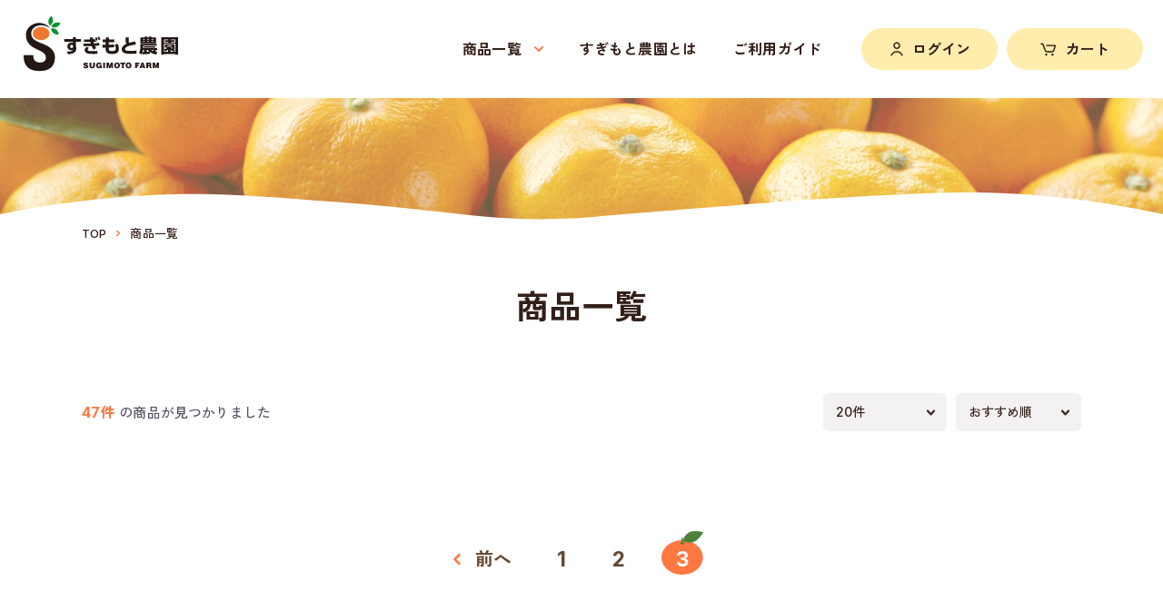

--- FILE ---
content_type: text/html; charset=UTF-8
request_url: https://o-mikan.com/products/list?pageno=4
body_size: 20835
content:
<!doctype html>
<html lang="ja">
<head prefix="og: http://ogp.me/ns# fb: http://ogp.me/ns/fb# product: http://ogp.me/ns/product#">
<meta charset="utf-8">
<meta name="viewport" content="width=device-width, initial-scale=1, shrink-to-fit=no">
<meta name="eccube-csrf-token" content="4.II3XFuQ_hhfwCFsa1CTRGSrgDZ4IUloHg8zq9snCHoA.Sv_6er12sCHGS29w5HXncVOlROdqPi820ZzHuoqWX7QX-ZRTu37PLt1QDg">
<meta name="format-detection" content="telephone=no">
<title>商品一覧ページ｜すぎもと農園</title>
                    <meta name="robots" content="noindex">
    
<meta property="og:type" content="article"/>
<meta property="og:site_name" content="すぎもと農園"/>
    <meta name="description" content="すぎもと農園は、豊かな自然に恵まれた畑で一年中いろいろな品種のみかんを育てています。旬のみかんをそのまま搾った100%ジュースの他、柑橘を使用したスイーツや、マーマレードもご用意しております。">
    <meta property="og:description" content="すぎもと農園は、豊かな自然に恵まれた畑で一年中いろいろな品種のみかんを育てています。旬のみかんをそのまま搾った100%ジュースの他、柑橘を使用したスイーツや、マーマレードもご用意しております。"/>
                <meta property="og:url" content="https://o-mikan.com/products/list"/>
    <link rel="canonical" href="https://o-mikan.com/products/list" />
    
<meta property="og:type" content="article"/>
<meta property="og:site_name" content="商品一覧ページ｜すぎもと農園"/>
<meta property="og:url" content="https://o-mikan.com/products/list?pageno=4"/>
<link rel="canonical" href="https://o-mikan.com/products/list?pageno=4" />
<link rel="apple-touch-icon" sizes="180x180" href="/html/user_data/assets/apple-touch-icon.png">
<link rel="icon" type="image/png" sizes="32x32" href="/html/user_data/assets/favicon/favicon-32x32.png">
<link rel="icon" type="image/png" sizes="16x16" href="/html/user_data/assets/favicon/favicon-16x16.png">
<link rel="manifest" href="/html/user_data/assets/favicon/site.webmanifest">
<link rel="mask-icon" href="/html/user_data/assets/favicon/safari-pinned-tab.svg" color="#ee782e">
<meta name="msapplication-TileColor" content="#ee782e">
<meta name="theme-color" content="#ffffff">

<link rel="preconnect" href="https://fonts.googleapis.com">
<link rel="preconnect" href="https://fonts.gstatic.com" crossorigin>
<link href="https://fonts.googleapis.com/css2?family=Inter:wght@500;700&family=Zen+Kaku+Gothic+New:wght@500;700&display=swap" rel="stylesheet">
<link rel="stylesheet" href="https://cdn.jsdelivr.net/jquery.slick/1.6.0/slick.css">
<link rel="stylesheet" href="/html/template/default/assets/css/style.css">
<link rel="stylesheet" href="/html/user_data/assets/css/slick.css">
<script src="/html/user_data/assets/js/svgxuse.js"></script>
<script src="https://code.jquery.com/jquery-3.6.4.min.js" integrity="sha256-oP6HI9z1XaZNBrJURtCoUT5SUnxFr8s3BzRl+cbzUq8=" crossorigin="anonymous"></script>
<script>
$(function() {
    $.ajaxSetup({
        'headers': {
            'ECCUBE-CSRF-TOKEN': $('meta[name="eccube-csrf-token"]').attr('content')
        }
    });
});
</script>
<link rel="stylesheet" href="/html/user_data/assets/css/customize.css?202308">

<!-- Google tag (gtag.js) -->
<script async src="https://www.googletagmanager.com/gtag/js?id=G-JTP1RYNTF4"></script>
<script>
  window.dataLayer = window.dataLayer || [];
  function gtag(){dataLayer.push(arguments);}
  gtag('js', new Date());

  gtag('config', 'G-JTP1RYNTF4');
</script>
</head>

<body id="page_product_list" class="product_page">


<div class="ec-layoutRole">
  <div class="ec-layoutRole__header">
    <!-- ▼ヘッダー(商品検索・ログインナビ・カート) -->
                <header>
      <h1><a href="https://o-mikan.com/"><img src="/html/user_data/assets/img/logo.svg" alt="すぎもと農園｜豊富な種類のみかんを農園から産地直送!"></a></h1>
      <ul class="pcNav">
        <li class="arrowList">
          <p class="arrow">商品一覧<svg class="i-arrow"><use xlink:href="/html/user_data/assets/symbol-defs.svg#i-arrow" /></svg></p>
          <div>
            <ul class="inNav">
              

<li><a href="https://o-mikan.com/products/list?category_id=1"><img src="/html/user_data/assets/img/menu01.jpg" alt=""><p class="cate">季節のみかん</p></a>
</li>
<li><a href="https://o-mikan.com/products/list?category_id=2"><img src="/html/user_data/assets/img/menu02.jpg" alt=""><p class="cate">セミノール青みかん・白みかんドリンク</p></a>
</li>
<li><a href="https://o-mikan.com/products/list?category_id=3"><img src="/html/user_data/assets/img/menu03.jpg" alt=""><p class="cate">100％ジュース</p></a>
</li>
<li><a href="https://o-mikan.com/products/list?category_id=4"><img src="/html/user_data/assets/img/menu04.jpg" alt=""><p class="cate">オリジナルセット</p></a>
</li>
<li><a href="https://o-mikan.com/products/list?category_id=5"><img src="/html/user_data/assets/img/menu05.jpg" alt=""><p class="cate">マーマレード</p></a>
</li>
<li><a href="https://o-mikan.com/products/list?category_id=6"><img src="/html/user_data/assets/img/menu06.jpg" alt=""><p class="cate">スイーツ</p></a>
</li>
<li><a href="https://o-mikan.com/products/list?category_id=7"><img src="/html/user_data/assets/img/menu07.jpg" alt=""><p class="cate">お米・梅干し</p></a>
</li>
<li><a href="https://o-mikan.com/products/list?category_id=8"><img src="/html/user_data/assets/img/menu08.jpg" alt=""><p class="cate">ビューティー・ヘルスケア</p></a>
</li>
<li><a href="https://o-mikan.com/products/list?category_id=9"><img src="/html/user_data/assets/img/menu09.jpg" alt=""><p class="cate">マンスリー便（定期便）</p></a>
</li>

            </ul>
            <a href="https://o-mikan.com/products/list" class="btnArr">全商品一覧<svg class="i-arrow"><use xlink:href="/html/user_data/assets/symbol-defs.svg#i-arrow" /></svg></a>
          </div>
        </li>
        <li><a href="https://o-mikan.com/user_data/about_us">すぎもと農園とは</a></li>
        <!--<li><a href="https://o-mikan.com/user_data/calender">季節のみかんカレンダー</a></li>-->
        <li><a href="https://o-mikan.com/guide">ご利用ガイド</a></li>
        <li class="contact"><a href="https://o-mikan.com/contact">お問い合わせ</a></li>
      </ul>
      <p class="iconMenu sp i-phone"><a href="tel:0120-113-852"><svg><use xlink:href="/html/user_data/assets/symbol-defs.svg#i-phone" /></svg></a></p>
      <p class="iconMenu i-user"><a href="https://o-mikan.com/mypage/login"><svg><use xlink:href="/html/user_data/assets/symbol-defs.svg#i-user" /></svg><span>ログイン</span></a></p>
      <p class="iconMenu i-cart"><a href="https://o-mikan.com/cart"><svg><use xlink:href="/html/user_data/assets/symbol-defs.svg#i-cart" /></svg><span>カート</span></a></p>
    </header>
    
    <div class="hamburger hamburger--collapse">
      <div class="hamburger-box">
        <div class="hamburger-inner"></div>
      </div>
      <p></p>
    </div>
    <div id="spMenuWrap">
            <ul class="topBtnList">
        <li class="mypage"><a href="https://o-mikan.com/mypage/login"><svg class="i-user"><use xlink:href="/html/user_data/assets/symbol-defs.svg#i-user" /></svg>会員登録<br>ログイン</a></li>
        <li class="cart"><a href="https://o-mikan.com/cart"><svg class="i-cart"><use xlink:href="/html/user_data/assets/symbol-defs.svg#i-cart" /></svg>カート</a></li>
      </ul>
      <ul class="nav">
        <li><a href="https://o-mikan.com/products/list">全商品一覧</a></li>
        <li><p class="acTitle">商品カテゴリー<svg class="i-arrow"><use xlink:href="/html/user_data/assets/symbol-defs.svg#i-arrow" /></svg></p>
          <div class="acBox">
            <ul class="inNav">
              

<li><a href="https://o-mikan.com/products/list?category_id=1"><img src="/html/user_data/assets/img/menu01.jpg" alt=""><p class="cate">季節のみかん</p></a>
</li>
<li><a href="https://o-mikan.com/products/list?category_id=2"><img src="/html/user_data/assets/img/menu02.jpg" alt=""><p class="cate">セミノール青みかん・白みかんドリンク</p></a>
</li>
<li><a href="https://o-mikan.com/products/list?category_id=3"><img src="/html/user_data/assets/img/menu03.jpg" alt=""><p class="cate">100％ジュース</p></a>
</li>
<li><a href="https://o-mikan.com/products/list?category_id=4"><img src="/html/user_data/assets/img/menu04.jpg" alt=""><p class="cate">オリジナルセット</p></a>
</li>
<li><a href="https://o-mikan.com/products/list?category_id=5"><img src="/html/user_data/assets/img/menu05.jpg" alt=""><p class="cate">マーマレード</p></a>
</li>
<li><a href="https://o-mikan.com/products/list?category_id=6"><img src="/html/user_data/assets/img/menu06.jpg" alt=""><p class="cate">スイーツ</p></a>
</li>
<li><a href="https://o-mikan.com/products/list?category_id=7"><img src="/html/user_data/assets/img/menu07.jpg" alt=""><p class="cate">お米・梅干し</p></a>
</li>
<li><a href="https://o-mikan.com/products/list?category_id=8"><img src="/html/user_data/assets/img/menu08.jpg" alt=""><p class="cate">ビューティー・ヘルスケア</p></a>
</li>
<li><a href="https://o-mikan.com/products/list?category_id=9"><img src="/html/user_data/assets/img/menu09.jpg" alt=""><p class="cate">マンスリー便（定期便）</p></a>
</li>

            </ul>
          </div>
        </li>
        <li><a href="https://o-mikan.com/user_data/about_us">すぎもと農園とは</a></li>
        <!--<li><a href="https://o-mikan.com/user_data/calender">季節のみかんカレンダー</a></li>-->
        <li><a href="/news">お知らせ</a></li>
        <li><a href="https://o-mikan.com/guide">ご利用ガイド</a></li>
      </ul>
      <ul class="txtNav">
        <li><a href="https://o-mikan.com/help/about">企業情報・店舗情報</a></li>
        <li><a href="https://o-mikan.com/help/tradelaw">特定商取引に関する表示</a></li>
        <li><a href="https://o-mikan.com/help/privacy">個人情報保護方針</a></li>
      </ul>
      <p class="btnContact"><a href="https://o-mikan.com/contact"><svg class="i-mail"><use xlink:href="/html/user_data/assets/symbol-defs.svg#i-mail" /></svg>お問い合わせフォーム</a></p>
      <p class="btnInsta"><a href="https://www.instagram.com/sugimoto_farm/" target="_blank"><svg class="i-instagram"><use xlink:href="/html/user_data/assets/symbol-defs.svg#i-instagram" /></svg>すぎもと農園公式Instagram</a></p>
    </div>
        <!-- ▲ヘッダー(商品検索・ログインナビ・カート) -->

  </div>


<div class="ec-layoutRole__contents">
    <div class="headImgArea"></div>



    <div class="ec-layoutRole__main">
    <div class="ec-layoutRole__mainTop">
    <!-- ▼パンくず -->
            

      <div class="pankuzuBox">
        <ul class="pankuzuList">
          <li><a href="https://o-mikan.com/">TOP</a></li>
              <li>商品一覧</li>
            </ul>
      </div>

<script>
var gURL = location.pathname;
if( gURL.indexOf('/news') > -1 ){
  $("li:empty").remove();
  if( gURL == '/news' ){
    $("<li>お知らせ</li>").appendTo(".pankuzuList");
  } else {
    $('<li><a href="/news">お知らせ</a></li>').appendTo('.pankuzuList');
  }
}
</script>

        <!-- ▲パンくず -->

    </div>

          <div class="ec-pageHeader">
<h1><span>商品一覧</span></h1>      </div>
      
        <div class="ec-searchnavRole">
            <form name="form1" id="form1" method="get" action="?">
                                    <input type="hidden" id="mode"
                           name="mode"
                           />
                                    <input type="hidden" id="category_id"
                           name="category_id"
                           />
                                    <input type="hidden" id="name"
                           name="name"
                           />
                                    <input type="hidden" id="pageno"
                           name="pageno"
                           value="4" />
                                    <input type="hidden" id="disp_number"
                           name="disp_number"
                           value="20" />
                                    <input type="hidden" id="orderby"
                           name="orderby"
                           value="4" />
                            </form>
            
            <div class="ec-searchnavRole__infos">
                <div class="ec-searchnavRole__counter">
                                            <span class="ec-font-bold">47件</span><span>の商品が見つかりました</span>
                                    </div>
                                    <div class="ec-searchnavRole__actions">
                        <div class="ec-select">
                            <select id="" name="disp_number" class="disp-number form-select"><option value="20" selected="selected">20件</option><option value="40">40件</option><option value="60">60件</option></select>
                            <select id="" name="orderby" class="order-by form-select"><option value="4" selected="selected">おすすめ順</option><option value="1">価格が低い順</option><option value="3">価格が高い順</option><option value="2">新着順</option></select>
                        </div>
                    </div>
                            </div>
        </div>
        
              <ul class="itemList">
      </ul>
        


            <div class="ec-pagerRole">
                    <ul class="ec-pager">
                
                            <li class="ec-pager__item prev txt">
                <a href="/products/list?pageno=2"><svg class="i-arrow"><use xlink:href="/html/user_data/assets/symbol-defs.svg#i-arrow" /></svg>前へ</a></li>
        
                
                                    <li class="ec-pager__item"><a href="/products/list?pageno=1"> 1 </a></li>
                                                <li class="ec-pager__item"><a href="/products/list?pageno=2"> 2 </a></li>
                                                <li class="ec-pager__item--active"><a href="/products/list?pageno=3"> 3 </a></li>
                    
                
                
                    </ul>
            </div>
            
    </div>

</div>


  <div class="ec-layoutRole__footer">
    <!-- ▼フッター -->
                <div class="ec-footerRole">
      <footer>
        <div class="toiawaseBox">
          <div class="box web">
            <p class="ttl">インターネットでの<br class="sp">お問い合わせ</p>
            <a href="https://o-mikan.com/contact"><svg class="i-mail"><use xlink:href="/html/user_data/assets/symbol-defs.svg#i-mail" /></svg>メールフォームへ</a>
          </div>
          <div class="box tel">
            <p class="ttl">お電話でのお問い合わせ</p>
            <p class="tel"><img src="/html/user_data/assets/img/freedial.svg" alt=""><span class="telLink">0120-113-852</span></p>
            <p class="time">受付時間　9:00～17:00　<br class="sp">※日曜休み（直売所は年中無休）</p>
          </div>
        </div>
        <div class="toiawaseBox pc">
          <div class="fax">
            <p class="ttl">FAXでのお問い合わせ・ご注文</p>
            <p class="faxNum">05979-2-3138</p>
            <a href="/html/user_data/pdf/fax_202405.pdf" target="_blank"><svg class="i-fax"><use xlink:href="/html/user_data/assets/symbol-defs.svg#i-fax" /></svg>FAX注文用紙</a>
          </div>
        </div>
        <div class="fPageNavWrap">
          <a href="https://o-mikan.com/" class="logoLink"><img src="/html/user_data/assets/img/logo.svg" alt="すぎもと農園｜豊富な種類のみかんを農園から産地直送!"></a>
          <ul>
            <li><a href="https://o-mikan.com/products/list">商品一覧</a></li>
            <li><a href="https://o-mikan.com/user_data/about_us">すぎもと農園とは</a></li>
            <!--<li><a href="https://o-mikan.com/user_data/calender">季節のみかんカレンダー</a></li>-->
            <li><a href="/news">お知らせ</a></li>
            <li><a href="https://o-mikan.com/guide">ご利用ガイド</a></li>
            <li><a href="https://o-mikan.com/contact">お問い合わせ</a></li>
            <li><a href="https://o-mikan.com/help/about">企業情報・店舗情報</a></li>
            <li><a href="https://o-mikan.com/help/tradelaw">特定商取引に関する表示</a></li>
            <li><a href="https://o-mikan.com/help/privacy">個人情報保護方針</a></li>
          </ul>
        </div>
      </footer>
      <p class="copyRight">Copyright &copy; Sugimoto Farm. All rights reserved.</p>
    </div>
        <!-- ▲フッター -->

  </div>
</div><!-- ec-layoutRole -->

<div class="ec-overlayRole"></div>
<div class="ec-drawerRoleClose"><i class="fas fa-times"></i></div>
<div class="ec-drawerRole">
        </div>
<div class="ec-blockTopBtn pagetop"><svg class="i-arrow"><use xlink:href="/html/user_data/assets/symbol-defs.svg#i-arrow" /></svg>TOPへ</div>


<script src="https://cdn.jsdelivr.net/jquery.slick/1.6.0/slick.min.js"></script>
<script>
var eccube_lang = {
    'common.delete_confirm': "削除してもよろしいですか?",
    'front.product.out_of_stock': "ただいま品切れ中です。",
};
</script>
<script src="/html/template/default/assets/js/function.js"></script>
<script src="/html/template/default/assets/js/eccube.js"></script>
    <script>
        eccube.productsClassCategories = {
                    };

        $(function() {

            // 表示件数を変更
            $('.disp-number').change(function() {
                var dispNumber = $(this).val();
                $('#disp_number').val(dispNumber);
                $('#pageno').val(1);
                $("#form1").submit();
            });

            // 並び順を変更
            $('.order-by').change(function() {
                var orderBy = $(this).val();
                $('#orderby').val(orderBy);
                $('#pageno').val(1);
                $("#form1").submit();
            });

            $('.add-cart').on('click', function(e) {
                var $form = $(this).parents('li').find('form');

                // 個数フォームのチェック
                var $quantity = $form.parent().find('.quantity');
                if ($quantity.val() < 1) {
                    $quantity[0].setCustomValidity('1以上で入力してください。');
                    setTimeout(function() {
                        loadingOverlay('hide');
                    }, 100);
                    return true;
                } else {
                    $quantity[0].setCustomValidity('');
                }
                e.preventDefault();
                $.ajax({
                    url: $form.attr('action'),
                    type: $form.attr('method'),
                    data: $form.serialize(),
                    dataType: 'json',
                    beforeSend: function(xhr, settings) {
                        // Buttonを無効にする
                        $('.add-cart').prop('disabled', true);
                    }
                }).done(function(data) {
                    // レスポンス内のメッセージをalertで表示
                    $.each(data.messages, function() {
                        $('#ec-modal-header').text(this);
                    });

                    $('.ec-modal').show()

                    // カートブロックを更新する
                    $.ajax({
                        url: 'https://o-mikan.com/block/cart',
                        type: 'GET',
                        dataType: 'html'
                    }).done(function(html) {
                        $('.ec-headerRole__cart').html(html);
                    });
                }).fail(function(data) {
                    alert('カートへの追加に失敗しました。');
                }).always(function(data) {
                    // Buttonを有効にする
                    $('.add-cart').prop('disabled', false);
                });
            });
        });

        $('.ec-modal-wrap').on('click', function(e) {
            // モーダル内の処理は外側にバブリングさせない
            e.stopPropagation();
        });
        $('.ec-modal-overlay, .ec-modal, .ec-modal-close, .ec-inlineBtn--cancel').on('click', function() {
            $('.ec-modal').hide()
        });
    </script>
<script src="/html/user_data/assets/js/customize.js?000"></script>
</body>
</html>


--- FILE ---
content_type: text/css
request_url: https://o-mikan.com/html/user_data/assets/css/customize.css?202308
body_size: 173402
content:
@charset "UTF-8";
/* ------------------------------------ */
/* 共通設定 */
/* ------------------------------------ */
body, h1, h2, h3, h4, h5, h6, div, p, ul, ol, li, dl, dt, dd, form, input, textarea, pre {
  margin: 0;
  padding: 0;
  line-height: inherit; }

h1, h2, h3, h4, h5, h6 {
  font-weight: normal; }

header, footer, article, aside, section {
  display: block; }

ul, li {
  list-style-type: none; }

table, img {
  border: 0; }

hr {
  display: none;
  clear: both; }

em {
  font-style: normal; }

address {
  font-style: normal; }

* {
  box-sizing: border-box; }

*:before, *:after {
  line-height: 1.0;
  letter-spacing: 0; }

input, textarea, select, button {
  font-family: inherit;
  font-size: inherit; }

input, button {
  outline: 0; }

label, button {
  cursor: pointer; }

input:focus, select:focus, textarea:focus {
  border-color: #529AEB;
  box-shadow: 0px 0px 3px rgba(82, 154, 235, 0.4); }

input:-webkit-autofill {
  font-family: inherit; }

.wrap {
  overflow: hidden; }

.nowrap {
  display: inline-block;
  white-space: nowrap; }

/* スピンボタン非表示 */
input[type="number"]::-webkit-outer-spin-button,
input[type="number"]::-webkit-inner-spin-button {
  -webkit-appearance: none;
  margin: 0; }

input[type="number"] {
  -moz-appearance: textfield; }

/*IEとFirefoxでselectの矢印を消すとき*/
select {
  text-indent: 0.01px;
  text-overflow: '';
  cursor: pointer;
  -webkit-appearance: none;
  -moz-appearance: none;
  appearance: none; }

select::-ms-expand {
  display: none; }

/* Firefox */
input::-moz-focus-inner,
button::-moz-focus-inner {
  border: 0; }

/* iOSでのデフォルトスタイルをリセット */
input[type="submit"],
input[type="button"] {
  border-radius: 0;
  -webkit-appearance: button;
  appearance: button;
  border: none;
  box-sizing: border-box;
  cursor: pointer; }

input[type="submit"]::-webkit-search-decoration,
input[type="button"]::-webkit-search-decoration {
  display: none; }

input[type="submit"]::focus,
input[type="button"]::focus {
  outline-offset: -2px; }

::-webkit-input-placeholder {
  color: #8F8F8F; }

:-ms-input-placeholder {
  color: #8F8F8F; }

::placeholder {
  color: #8F8F8F; }

img {
  vertical-align: top;
  max-width: 100%;
  height: auto; }

svg {
  fill: currentColor; }

object {
  pointer-events: none; }

.ec-overlayRole {
  z-index: 900; }

/* 表示切替 */
.sp {
  display: block; }

.pc {
  display: none; }

@media screen and (min-width: 768px) {
  .sp {
    display: none; }

  .pc {
    display: block; } }
.w100 {
  width: 100%;
  height: auto; }

.kome {
  padding-left: 1em;
  text-indent: -1em;
  line-height: 1.5; }

.komeList li {
  padding-left: 1em;
  text-indent: -1em;
  line-height: 1.4;
  margin-top: 0.4em; }

.dotList li {
  padding-left: 1em;
  position: relative;
  line-height: 1.4;
  margin-top: 0.4em; }

.dotList li:before {
  content: "・";
  display: inline-block;
  margin-left: -1em; }

.dotList li.kome {
  padding-left: 0; }

.dotList li.kome:before {
  content: none; }

.kome .nowrap, .komeList li .nowrap, .dotList li .nowrap {
  text-indent: 0; }

.st {
  font-weight: bold; }

.attention {
  color: #FF7842; }

.orange {
  color: #FF7842; }

a.link {
  text-decoration: underline; }

.btnArr {
  font-size: 1.6rem;
  font-weight: bold;
  letter-spacing: 0.06em;
  display: flex;
  justify-content: center;
  align-items: center;
  cursor: pointer;
  background: #FF7842;
  color: #fff;
  width: 62.11vw;
  height: 50px;
  border-radius: 50px;
  margin: 0 auto;
  position: relative; }
  .btnArr svg {
    width: 2.63vw;
    height: 2.63vw;
    transform: translate(0, -50%);
    position: absolute;
    right: 4.74vw;
    top: 50%; }
  .btnArr.back {
    background: #FDEFD9;
    color: #664932;
    font-size: 1.5rem; }
    .btnArr.back svg {
      right: auto;
      left: 4.74vw;
      transform: translate(0, -50%) scale(-1, 1); }

a {
  color: #2B903A; }

@media screen and (min-width: 768px) {
  a:hover, .hover:hover {
    opacity: 0.8;
    color: inherit; }

  a:focus {
    outline: none !important; }

  a.link:hover {
    text-decoration: none; }

  .btnArr {
    font-size: 1.8rem;
    font-weight: bold;
    display: flex;
    justify-content: center;
    align-items: center;
    width: min(24.67vw, 296px);
    height: min(5vw, 60px);
    border-radius: 60px;
    margin: 0 auto;
    position: relative; }
    .btnArr svg {
      width: min(0.83vw, 10px);
      height: min(0.83vw, 10px);
      right: min(1.92vw, 23px); }
    .btnArr:hover {
      color: #fff; }
    .btnArr.back {
      font-size: 1.5rem; }
      .btnArr.back svg {
        left: min(1.92vw, 23px); }
      .btnArr.back:hover {
        color: #664932; } }
/* テーブル */
.nmlTbl {
  display: block;
  font-size: 1.3rem; }
  .nmlTbl tbody, .nmlTbl thead, .nmlTbl tr, .nmlTbl th, .nmlTbl td {
    display: block; }
  .nmlTbl tr {
    display: flex;
    border-bottom: #B39F8F 1px dashed;
    padding-bottom: 3px;
    margin-bottom: 3px; }
  .nmlTbl th {
    flex-shrink: 0;
    font-weight: 500;
    min-height: 3em;
    width: 9em;
    display: flex;
    flex-direction: column;
    justify-content: center;
    align-items: flex-start;
    background: #FDEFD9;
    padding: 0.5em 2.63vw;
    padding-right: 1.5em;
    text-align: left;
    line-height: 1.5; }
  .nmlTbl td {
    display: flex;
    flex-direction: column;
    justify-content: center;
    align-items: flex-start;
    min-height: 3em;
    padding: 0.5em 2.63vw; }
  @media screen and (min-width: 768px) {
    .nmlTbl {
      font-size: 1.5rem;
      max-width: 960px;
      margin-left: auto;
      margin-right: auto; }
      .nmlTbl th {
        width: 16em;
        padding: 0.7em 1.8em;
        min-height: 3.3em;
        padding-right: 1.8em; }
      .nmlTbl td {
        padding: .7em 2em;
        padding-right: 1.0em; } }

@media screen and (max-width: 767px) {
  .nmlTbl.pcTbl tr, .nmlTbl.pcTbl th, .nmlTbl.pcTbl td {
    width: 100%; }
  .nmlTbl.pcTbl tr {
    display: block;
    border-bottom: none;
    padding: 0;
    margin: 0; }
  .nmlTbl.pcTbl th {
    padding: 0.5em 2.63vw;
    min-height: 0;
    border: none; }
  .nmlTbl.pcTbl td {
    padding: 0.8em 2.63vw 1.3em;
    border: none; } }
/* フォーム */
.ec-select {
  margin-bottom: 0; }

select, .ec-select select {
  border: none;
  color: #331F19;
  border-radius: 8px;
  padding: 0.6em 1em;
  padding-right: 8.42vw;
  min-width: 21.05vw;
  position: relative;
  background: url(../img/select.svg) no-repeat right 3.16vw center rgba(193, 187, 185, 0.2);
  background-size: 2.11vw 2.11vw;
  font-size: 1.5rem !important;
  -webkit-appearance: none;
  -moz-appearance: none; }
  @media screen and (min-width: 768px) {
    select, .ec-select select {
      font-size: 1.5rem !important;
      padding-right: min(3.33vw, 40px);
      min-width: min(11.33vw, 136px);
      background-position: right min(1.08vw, 13px) center;
      background-size: min(0.75vw, 9px) min(0.75vw, 9px); } }

.ec-blockBtn--action {
  background-color: #FF7842;
  border-color: #FF7842;
  display: flex;
  justify-content: center;
  align-items: center;
  font-weight: bold;
  letter-spacing: 0.05em; }
  .ec-blockBtn--action:disabled {
    background: #BFB9B7;
    opacity: 1;
    pointer-events: none;
    border: none;
    margin-top: 10px; }

@media screen and (min-width: 1200px) {
  .ec-blockBtn--action {
    letter-spacing: 0.1em; } }
input[type="checkbox"], input[type="radio"] {
  width: 1.2em;
  height: 1.2em;
  vertical-align: -0.2em; }

.ec-blockBtn--action,
.ec-blockBtn--cancel {
  font-size: 1.5rem; }

.ec-zipInputHelp {
  font-size: 1.4rem;
  line-height: 1.2;
  display: inline-flex;
  align-items: center;
  vertical-align: middle;
  margin-bottom: 0; }
  .ec-zipInputHelp span {
    vertical-align: middle;
    margin-left: 5px; }
  .ec-zipInputHelp .ec-zipInputHelp__icon {
    margin: 0;
    top: auto; }
    .ec-zipInputHelp .ec-zipInputHelp__icon .ec-icon {
      width: 100%;
      height: 100%;
      position: absolute;
      left: 0;
      top: 0;
      display: flex;
      justify-content: center;
      align-items: center; }
    .ec-zipInputHelp .ec-zipInputHelp__icon .ec-icon img {
      left: auto;
      top: auto; }

.ec-blockBtn--action:focus, .ec-blockBtn--action.focus, .ec-blockBtn--action:active:focus, .ec-blockBtn--action:active.focus, .ec-blockBtn--action.active:focus, .ec-blockBtn--action.active.focus {
  outline: none; }

.ec-inlineBtn {
  background: #664932;
  color: #fff;
  border: none; }
  .ec-inlineBtn:hover, .ec-inlineBtn:focus, .ec-inlineBtn:active {
    background: #664932 !important;
    color: #fff !important;
    outline: none !important; }

.ec-closeBtn--circle:hover {
  background-color: #ccc; }

.ec-input input, .ec-halfInput input, .ec-numberInput input, .ec-zipInput input, .ec-telInput input, .ec-select input, .ec-birth input, #coupon_box__cd input {
  color: #331F19;
  font-size: 1.5rem;
  height: 3em;
  background: rgba(193, 187, 185, 0.2);
  border: none;
  border-radius: 6px; }
  .ec-input input:focus, .ec-halfInput input:focus, .ec-numberInput input:focus, .ec-zipInput input:focus, .ec-telInput input:focus, .ec-select input:focus, .ec-birth input:focus, #coupon_box__cd input:focus {
    background: rgba(193, 187, 185, 0.2); }

.ec-input select, .ec-halfInput select, .ec-numberInput select, .ec-zipInput select, .ec-telInput select, .ec-select select, .ec-birth select {
  font-size: 1.5rem;
  height: 3em !important;
  border-radius: 6px; }

.ec-input textarea, .ec-halfInput textarea, .ec-numberInput textarea, .ec-zipInput textarea, .ec-telInput textarea, .ec-select textarea, .ec-birth textarea {
  font-size: 1.5rem;
  line-height: 1.7;
  padding: 6px 12px;
  margin-bottom: 10px; }
  @media screen and (min-width: 768px) {
    .ec-input textarea, .ec-halfInput textarea, .ec-numberInput textarea, .ec-zipInput textarea, .ec-telInput textarea, .ec-select textarea, .ec-birth textarea {
      padding: 10px 12px; } }

/* --------------------
		margin
-------------------- */
.mb05 {
  margin-bottom: 5px; }

.mb10 {
  margin-bottom: 10px; }

.mb15 {
  margin-bottom: 15px; }

.mb20 {
  margin-bottom: 20px; }

.mb25 {
  margin-bottom: 25px; }

.mb30 {
  margin-bottom: 30px; }

.mb35 {
  margin-bottom: 35px; }

.mb40 {
  margin-bottom: 40px; }

.mb45 {
  margin-bottom: 45px; }

.mb50 {
  margin-bottom: 50px; }

.mb55 {
  margin-bottom: 55px; }

.mb60 {
  margin-bottom: 60px; }

.mb65 {
  margin-bottom: 65px; }

.mb70 {
  margin-bottom: 70px; }

.mb75 {
  margin-bottom: 75px; }

.mb80 {
  margin-bottom: 80px; }

.mb85 {
  margin-bottom: 85px; }

.mb90 {
  margin-bottom: 90px; }

.mt05 {
  margin-top: 5px; }

.mt10 {
  margin-top: 10px; }

.mt15 {
  margin-top: 15px; }

.mt20 {
  margin-top: 20px; }

.mt25 {
  margin-top: 25px; }

.mt30 {
  margin-top: 30px; }

.mt35 {
  margin-top: 35px; }

.mt40 {
  margin-top: 40px; }

.mt45 {
  margin-top: 45px; }

.mt50 {
  margin-top: 50px; }

.mt55 {
  margin-top: 55px; }

.mt60 {
  margin-top: 60px; }

.mt65 {
  margin-top: 65px; }

.mt70 {
  margin-top: 70px; }

.mt75 {
  margin-top: 75px; }

.mt80 {
  margin-top: 80px; }

.mt85 {
  margin-top: 85px; }

.mt90 {
  margin-top: 90px; }

.mb05em {
  margin-bottom: 0.5em; }

.mb1em {
  margin-bottom: 1em; }

.mb15em {
  margin-bottom: 1.5em; }

.mb2em {
  margin-bottom: 2em; }

.mb25em {
  margin-bottom: 2.5em; }

.mb3em {
  margin-bottom: 3em; }

.mb4em {
  margin-bottom: 4em; }

.mt05em {
  margin-top: 0.5em; }

.mt1em {
  margin-top: 1em; }

.mt15em {
  margin-top: 1.5em; }

.mt2em {
  margin-top: 2em; }

/* --------------------
		padding
-------------------- */
.pb05 {
  padding-bottom: 5px; }

.pb10 {
  padding-bottom: 10px; }

.pb15 {
  padding-bottom: 15px; }

.pb20 {
  padding-bottom: 20px; }

.pb25 {
  padding-bottom: 25px; }

.pb30 {
  padding-bottom: 20px; }

.pb35 {
  padding-bottom: 35px; }

.pb40 {
  padding-bottom: 45px; }

.pb50 {
  padding-bottom: 50px; }

.pb55 {
  padding-bottom: 55px; }

.pb60 {
  padding-bottom: 60px; }

.pb65 {
  padding-bottom: 65px; }

.pb70 {
  padding-bottom: 70px; }

.pb75 {
  padding-bottom: 75px; }

.pb80 {
  padding-bottom: 80px; }

.pb85 {
  padding-bottom: 85px; }

.pb90 {
  padding-bottom: 90px; }

.pt05em {
  padding-top: .5em; }

.pt1em {
  padding-top: 1em; }

.pt15em {
  padding-top: 1.5em; }

.pl1em {
  padding-left: 1em; }

/* --------------------
		font size
-------------------- */
.fzSmall {
  font-size: 85%; }

.ec-inlineBtn--action {
  background: #FF7842;
  border-color: #FF7842;
  font-size: 1.4rem; }

@media screen and (min-width: 768px) {
  .ec-inlineBtn--action {
    font-size: 1.6rem; } }
.ec-color-red {
  color: #FF7842; }

.ec-color-accent {
  color: #FF7842; }

html {
  width: calc(100vw - var(--scrollBar));
  font-size: 2.66vw;
  overflow: auto;
  overflow-x: hidden; }

body {
  color: #331F19;
  font-size: 1.4rem;
  font-weight: 500;
  line-height: 1.7;
  font-feature-settings: "palt";
  letter-spacing: 0.01em;
  overflow: hidden;
  font-family: 'Inter','Zen Kaku Gothic New', sans-serif;
  background: none; }
  body.have_curtain {
    overflow: hidden;
    height: 100%; }

@media screen and (min-width: 768px) {
  html {
    font-size: 62.5%;
    font-size: min(0.92vw, 62.5%); }

  body {
    font-size: 1.6rem;
    line-height: 1.9;
    padding-top: 0; } }
.ec-role {
  font-size: inherit;
  line-height: inherit;
  color: inherit; }

.ec-layoutRole {
  display: flex;
  flex-direction: column;
  min-height: 100vh;
  background: none; }
  .ec-layoutRole .ec-layoutRole__contents {
    display: flex;
    flex-direction: column;
    justify-content: center;
    position: relative; }
    .ec-layoutRole .ec-layoutRole__contents:before {
      content: "";
      display: block;
      width: 100vw;
      height: 10vw;
      position: relative;
      left: 50%;
      top: 0;
      transform: translate(-50%, 0);
      z-index: 0;
      background: rgba(255, 237, 173, 0.4); }
    .ec-layoutRole .ec-layoutRole__contents:after {
      content: "";
      display: block;
      width: 100vw;
      height: 4.47vw;
      position: absolute;
      left: 50%;
      top: 10vw;
      transform: translate(-50%, -100%);
      z-index: 1;
      background: url("../img/wave_bottom.svg") no-repeat;
      background-size: cover; }
  .ec-layoutRole .ec-layoutRole__left {
    display: block;
    width: 100%;
    padding: 0 11.84vw 18.42vw; }
  .ec-layoutRole .ec-layoutRole__main {
    padding: 0 6.32vw 18.42vw; }
    .ec-layoutRole .ec-layoutRole__main .ec-layoutRole__main {
      padding: 0; }
  .ec-layoutRole .ec-role {
    padding: 0;
    margin: 0 auto;
    max-width: none; }
  @media screen and (min-width: 768px) {
    .ec-layoutRole .ec-layoutRole__contents {
      display: flex;
      flex-wrap: wrap;
      flex-direction: row;
      justify-content: center;
      max-width: 1200px;
      margin: 0 auto;
      padding: 0 min(4.17vw, 50px) min(8.33vw, 100px); }
      .ec-layoutRole .ec-layoutRole__contents:before {
        flex: none;
        left: 0;
        transform: none;
        height: min(5.38vw, 86px); }
      .ec-layoutRole .ec-layoutRole__contents:after {
        flex: none;
        height: min(2.5vw, 40px);
        top: min(5.38vw, 86px); }
    .ec-layoutRole .ec-layoutRole__left {
      width: 300px;
      padding: 0;
      margin-right: 22px; }
    .ec-layoutRole .ec-layoutRole__main {
      flex: 1;
      width: 100%;
      margin: 0;
      padding: 0;
      line-height: 1.8;
      /*.ec-layoutRole__main { width: 100%;}*/ }
    .ec-layoutRole .ec-layoutRole__left + .ec-layoutRole__main {
      width: calc(100% - 322px); } }

/*ヘッダー*/
.ec-layoutRole__header {
  position: relative;
  width: 100%;
  padding-top: 60px; }
  .ec-layoutRole__header a {
    color: inherit;
    text-decoration: none; }
  .ec-layoutRole__header header {
    position: fixed;
    left: 0;
    top: 0;
    z-index: 600;
    width: 100%;
    height: 60px;
    background: #fff; }
    .ec-layoutRole__header header .pcNav {
      display: none; }
    .ec-layoutRole__header header h1 {
      margin: 0;
      font-size: 0;
      position: absolute;
      left: 2.63vw;
      top: 5px;
      width: 125px; }
    .ec-layoutRole__header header .iconMenu {
      display: flex;
      justify-content: center;
      align-items: center;
      font-size: 0;
      position: absolute;
      top: 50%;
      transform: translate(0, -50%); }
      .ec-layoutRole__header header .iconMenu svg {
        width: 5.26vw;
        height: 5.26vw; }
      .ec-layoutRole__header header .iconMenu.i-phone {
        right: 44.21vw; }
      .ec-layoutRole__header header .iconMenu.i-user {
        right: 30.79vw; }
      .ec-layoutRole__header header .iconMenu.i-cart {
        right: 17.37vw; }
      .ec-layoutRole__header header .iconMenu a {
        width: 12.11vw;
        height: 40px;
        border-radius: 35px;
        background: #FFEDAD;
        display: flex;
        flex-direction: column;
        justify-content: center;
        align-items: center; }
        .ec-layoutRole__header header .iconMenu a span.num {
          font-size: 1.1rem;
          letter-spacing: 0;
          font-weight: bold;
          line-height: 0.9;
          width: 4.47vw;
          height: 4.47vw;
          background: #FF7842;
          color: #fff;
          display: flex;
          justify-content: center;
          align-items: center;
          border-radius: 50%;
          position: absolute;
          right: 0;
          top: 0;
          transform: translate(20%, -15%); }
  @media screen and (min-width: 768px) {
    .ec-layoutRole__header {
      padding-top: 0; }
      .ec-layoutRole__header header {
        position: relative;
        height: min(8.44vw, 108px); }
        .ec-layoutRole__header header a:hover {
          color: #FF7842;
          opacity: 1; }
        .ec-layoutRole__header header .pcNav {
          display: flex;
          justify-content: flex-end;
          align-items: center;
          font-size: min(1.25vw, 1.6rem);
          line-height: 1.4;
          font-weight: bold;
          position: absolute;
          right: min(29.38vw, 376px);
          top: 50%;
          transform: translate(0, -50%); }
          .ec-layoutRole__header header .pcNav li {
            margin-left: min(3.13vw, 40px);
            height: 72px; }
          .ec-layoutRole__header header .pcNav li a {
            height: 100%;
            display: flex;
            justify-content: center;
            align-items: center; }
          .ec-layoutRole__header header .pcNav .contact {
            display: none; } }
      @media screen and (min-width: 768px) and (min-width: 1440px) {
        .ec-layoutRole__header header .pcNav .contact {
          display: block; } }
  @media screen and (min-width: 768px) {
          .ec-layoutRole__header header .pcNav .arrow {
            position: relative;
            padding-right: min(1.88vw, 24px);
            cursor: pointer;
            height: 100%;
            display: flex;
            justify-content: center;
            align-items: center; }
            .ec-layoutRole__header header .pcNav .arrow svg {
              width: min(0.78vw, 10px);
              height: min(0.78vw, 10px);
              position: absolute;
              right: 0;
              top: 50%;
              transform: translate(0, -50%) rotate(90deg);
              fill: #FF7842; }
          .ec-layoutRole__header header .pcNav .arrow + div {
            display: none;
            position: absolute;
            left: -30px;
            bottom: 0;
            transform: translate(0, 100%);
            width: min(72.19vw, 924px);
            background: #FDEFD9;
            border-radius: 26px;
            padding: min(2.34vw, 30px) min(2.34vw, 30px) min(3.28vw, 42px); }
            .ec-layoutRole__header header .pcNav .arrow + div .inNav {
              display: flex;
              flex-wrap: wrap; }
              .ec-layoutRole__header header .pcNav .arrow + div .inNav li {
                width: min(21.72vw, 278px);
                height: auto;
                margin: 0 min(1.17vw, 15px) min(1.17vw, 15px) 0; }
                .ec-layoutRole__header header .pcNav .arrow + div .inNav li:nth-child(3n) {
                  margin-right: 0; }
              .ec-layoutRole__header header .pcNav .arrow + div .inNav a {
                background: #fff;
                height: 100%;
                border-radius: min(1.09vw, 14px);
                justify-content: flex-start;
                padding: 8px; }
              .ec-layoutRole__header header .pcNav .arrow + div .inNav img {
                width: min(5.47vw, 70px);
                height: min(5.47vw, 70px);
                border-radius: min(0.7vw, 9px);
                object-fit: cover;
                margin-right: min(1.41vw, 18px); }
            .ec-layoutRole__header header .pcNav .arrow + div .btnArr {
              background: #2B903A;
              color: #fff;
              margin-top: min(2.03vw, 26px);
              font-size: min(1.25vw, 1.6rem);
              width: min(23.13vw, 296px);
              height: min(4.69vw, 60px);
              border-radius: 60px; }
              .ec-layoutRole__header header .pcNav .arrow + div .btnArr:hover {
                opacity: 0.8; }
              .ec-layoutRole__header header .pcNav .arrow + div .btnArr svg {
                width: min(0.7vw, 9px);
                height: min(0.7vw, 9px); }
          .ec-layoutRole__header header .pcNav .arrowList:hover .arrow {
            color: #FF7842; }
        .ec-layoutRole__header header h1 {
          left: min(2.03vw, 26px);
          top: 50%;
          transform: translate(0, -54%);
          width: min(13.28vw, 170px); }
        .ec-layoutRole__header header .iconMenu {
          font-size: min(1.25vw, 1.6rem);
          font-weight: bold;
          line-height: 1.5;
          letter-spacing: 0; }
          .ec-layoutRole__header header .iconMenu svg {
            width: min(1.41vw, 18px);
            height: min(1.41vw, 18px);
            stroke: #331F19;
            stroke-width: .3; }
          .ec-layoutRole__header header .iconMenu.sp {
            display: none; }
          .ec-layoutRole__header header .iconMenu.i-user {
            right: min(14.22vw, 182px); }
          .ec-layoutRole__header header .iconMenu.i-user svg {
            margin-right: min(0.63vw, 8px); }
          .ec-layoutRole__header header .iconMenu.i-cart {
            right: min(1.72vw, 22px); }
          .ec-layoutRole__header header .iconMenu.i-cart svg {
            margin-right: min(0.78vw, 10px); }
          .ec-layoutRole__header header .iconMenu a {
            flex-direction: row;
            width: min(11.72vw, 150px);
            height: min(3.59vw, 46px);
            border-radius: 50px; }
            .ec-layoutRole__header header .iconMenu a span.num {
              font-size: min(1.17vw, 1.5rem);
              line-height: 1.4;
              width: min(1.95vw, 25px);
              height: min(1.95vw, 25px);
              transform: translate(-50%, -25%); }
            .ec-layoutRole__header header .iconMenu a:hover svg {
              stroke: #FF7842;
              fill: #FF7842; } }
  @media screen and (min-width: 1520px) {
    .ec-layoutRole__header header .pcNav {
      right: 424px; }
    .ec-layoutRole__header header h1 {
      left: 30px;
      width: 186px; }
    .ec-layoutRole__header header .iconMenu.i-user {
      right: 206px; }
    .ec-layoutRole__header header .iconMenu.i-cart {
      right: 30px; }
    .ec-layoutRole__header header .iconMenu a {
      width: 160px; } }

/*スマホメニュー*/
.hamburger {
  position: fixed;
  right: 1.05vw;
  top: 0;
  z-index: 1001;
  cursor: pointer;
  display: flex;
  flex-direction: column;
  justify-content: center;
  align-items: center;
  width: 13.95vw;
  height: 60px;
  transition-property: opacity, filter;
  transition-duration: 0.15s;
  transition-timing-function: linear;
  font: inherit;
  color: inherit;
  text-transform: none; }
  .hamburger p {
    font-size: 1.0rem;
    font-weight: bold;
    line-height: 1;
    letter-spacing: 0.01em;
    margin-top: 9px;
    margin-bottom: -0.5em; }
    .hamburger p:before {
      content: "メニュー";
      display: inline-block; }
  .hamburger.is-active p:before {
    content: "閉じる"; }
  @media screen and (min-width: 768px) {
    .hamburger {
      display: none !important;
      opacity: 0 !important; } }

.hamburger-box {
  width: 5vw;
  height: 14px;
  display: inline-block;
  position: relative; }

.hamburger-inner {
  display: block;
  margin-top: -1px;
  bottom: 0;
  transition-duration: 0.13s;
  transition-delay: 0.13s;
  transition-timing-function: cubic-bezier(0.55, 0.055, 0.675, 0.19); }
  .hamburger-inner, .hamburger-inner::before, .hamburger-inner::after {
    width: 100%;
    height: 2px;
    background-color: #331F19;
    border-radius: 4px;
    position: absolute;
    transition-property: transform;
    transition-duration: 0.15s;
    transition-timing-function: ease; }
  .hamburger-inner::before, .hamburger-inner::after {
    content: "";
    display: block; }
  .hamburger-inner::before {
    top: -6px;
    transition: top 0.12s 0.2s cubic-bezier(0.33333, 0.66667, 0.66667, 1), transform 0.13s cubic-bezier(0.55, 0.055, 0.675, 0.19); }
  .hamburger-inner::after {
    top: -12px;
    transition: top 0.2s 0.2s cubic-bezier(0.33333, 0.66667, 0.66667, 1), opacity 0.1s linear; }

.hamburger.is-active .hamburger-inner {
  transform: translate3d(0, -6px, 0) rotate(-45deg);
  transition-delay: 0.22s;
  transition-timing-function: cubic-bezier(0.215, 0.61, 0.355, 1); }
  .hamburger.is-active .hamburger-inner::after {
    top: 0;
    opacity: 0;
    transition: top 0.2s cubic-bezier(0.33333, 0, 0.66667, 0.33333), opacity 0.1s 0.22s linear; }
  .hamburger.is-active .hamburger-inner::before {
    top: 0;
    transform: rotate(-90deg);
    transition: top 0.1s 0.16s cubic-bezier(0.33333, 0, 0.66667, 0.33333), transform 0.13s 0.25s cubic-bezier(0.215, 0.61, 0.355, 1); }

#spMenuWrap {
  display: none;
  background: #FDEFD9;
  width: 100%;
  height: 100vh;
  height: calc( var(--vh) * 100 );
  overflow-y: auto;
  position: fixed;
  left: 0;
  top: 0;
  z-index: 1000;
  padding: 21.84vw 4.47vw 11.84vw;
  font-size: 1.5rem; }
  #spMenuWrap a {
    color: inherit;
    text-decoration: none; }
  #spMenuWrap.open {
    display: block; }
  @media screen and (min-width: 768px) {
    #spMenuWrap {
      display: none !important;
      opacity: 0 !important; } }
  #spMenuWrap .logOut a {
    background: rgba(193, 187, 185, 0.4);
    font-weight: bold;
    line-height: 0.9;
    height: 11.05vw;
    width: 35.79vw;
    border-radius: 13.16vw;
    display: flex;
    justify-content: center;
    align-items: center;
    position: absolute;
    left: 5vw;
    top: 5.53vw; }
  #spMenuWrap .topBtnList {
    display: flex;
    justify-content: center;
    font-size: 1.6rem;
    line-height: 1.4;
    font-weight: bold; }
    #spMenuWrap .topBtnList li {
      width: 44.21vw;
      height: 15.79vw; }
    #spMenuWrap .topBtnList li:first-child {
      margin-right: 2.63vw; }
    #spMenuWrap .topBtnList a {
      background: #FFEDAD;
      display: flex;
      justify-content: center;
      align-items: center;
      height: 100%;
      border: #fff 2px solid;
      border-radius: 7.89vw;
      position: relative; }
    #spMenuWrap .topBtnList svg {
      width: 7.11vw;
      height: 7.11vw;
      margin-right: 2.63vw; }
    #spMenuWrap .topBtnList span {
      background: #FF7842;
      color: #fff;
      width: 6.32vw;
      height: 6.32vw;
      border-radius: 50%;
      display: flex;
      justify-content: center;
      align-items: center;
      font-size: 1.5rem;
      font-weight: bold;
      line-height: 0.9;
      letter-spacing: 0;
      margin-left: 2.63vw; }
  #spMenuWrap .nav {
    display: block;
    background: #fff;
    border-radius: 14px;
    overflow: hidden;
    margin: 5.79vw 0 7.89vw; }
    #spMenuWrap .nav li {
      border-bottom: #B39F8F 1px dashed; }
    #spMenuWrap .nav li:last-child {
      border-bottom: none; }
    #spMenuWrap .nav .i-arrow {
      position: absolute;
      right: 3.95vw;
      top: 50%;
      transform: translate(0, -50%) rotate(90deg);
      width: 2.63vw;
      height: 2.63vw; }
    #spMenuWrap .nav .open .i-arrow {
      transform: translate(0, -50%) rotate(-90deg); }
    #spMenuWrap .nav .acTitle, #spMenuWrap .nav a {
      display: flex;
      align-items: center;
      min-height: 14.47vw;
      padding: 0.5em 5.26vw;
      font-weight: bold;
      line-height: 1.4;
      position: relative;
      cursor: pointer; }
    #spMenuWrap .nav .acBox {
      background: rgba(102, 73, 50, 0.1);
      display: none; }
    #spMenuWrap .nav .inNav {
      padding: 2.11vw 2.11vw 0.53vw;
      display: flex;
      flex-wrap: wrap;
      justify-content: space-between; }
      #spMenuWrap .nav .inNav li {
        margin-bottom: 1.58vw;
        width: 42.63vw;
        border: none;
        font-size: 1.3rem; }
      #spMenuWrap .nav .inNav a {
        background: #fff;
        height: 100%;
        border-radius: 6px;
        padding: 1.58vw; }
      #spMenuWrap .nav .inNav .cate {
        flex: 1; }
      #spMenuWrap .nav .inNav img {
        width: 11.58vw;
        height: 11.58vw;
        border-radius: 6px;
        object-fit: cover;
        overflow: hidden;
        margin-right: 2.63vw; }
  #spMenuWrap .txtNav {
    font-size: 1.3rem;
    font-weight: bold;
    margin-bottom: 7.89vw; }
    #spMenuWrap .txtNav a {
      display: flex;
      align-items: center;
      height: 10.53vw;
      padding: 0.5em 5.26vw; }
  #spMenuWrap .btnContact a {
    display: flex;
    justify-content: center;
    align-items: center;
    width: 78.95vw;
    height: 15.79vw;
    background: #FF7842;
    color: #fff;
    font-size: 1.6rem;
    line-height: 0.9;
    font-weight: bold;
    border-radius: 7.89vw;
    margin: 3.95vw auto 0; }
  #spMenuWrap .btnContact svg {
    width: 4.47vw;
    height: 4.47vw;
    margin-right: 2.63vw; }
  #spMenuWrap .btnInsta a {
    display: flex;
    justify-content: center;
    align-items: center;
    width: 78.95vw;
    height: 15.79vw;
    background: #fff;
    color: #664932;
    border: #664932 1px solid;
    font-size: 1.6rem;
    line-height: 0.9;
    font-weight: bold;
    border-radius: 7.89vw;
    margin: 3.95vw auto 0; }
  #spMenuWrap .btnInsta svg {
    width: 5vw;
    height: 5vw;
    margin-right: 2.63vw; }

.headImgArea {
  display: none;
  position: relative;
  left: 50%;
  transform: translate(-50%, 0);
  z-index: 10;
  margin-top: -10vw;
  width: 100vw;
  height: 23.68vw;
  background-repeat: no-repeat;
  background-size: 140% auto;
  background-position: center center; }
  .headImgArea:before {
    content: "";
    display: block;
    width: 100%;
    height: 100%;
    position: absolute;
    left: 0;
    top: 0;
    background: rgba(255, 237, 173, 0.4);
    z-index: 1; }
  .headImgArea:after {
    content: "";
    width: 100%;
    height: 4.47vw;
    position: absolute;
    left: 0;
    bottom: -1px;
    background: url("../img/wave_bottom.svg") no-repeat;
    background-size: cover;
    z-index: 2; }
  @media screen and (min-width: 768px) {
    .headImgArea {
      flex: none;
      left: 0;
      transform: none;
      margin-top: max(-7.17vw, -86px);
      height: min(11.88vw, 190px);
      background-size: 100% auto;
      background-position: top 44% center; }
      .headImgArea:after {
        height: min(2.5vw, 40px); } }

.itemList {
  display: flex;
  flex-wrap: wrap; }
  .itemList li {
    width: 47.7%;
    margin: 0 4.6% 8.95vw 0; }
  .itemList li:nth-child(2n) {
    margin-right: 0; }
  .itemList .itemImg {
    width: 100%;
    padding-top: 100%;
    position: relative;
    overflow: hidden;
    border-radius: 15px;
    margin-bottom: 3.16vw; }
    .itemList .itemImg img {
      position: absolute;
      left: 0;
      top: 0;
      width: 100%;
      height: 100%;
      object-fit: contain; }
  .itemList a {
    color: inherit;
    display: block;
    height: 100%;
    position: relative;
    padding-bottom: 8.16vw; }
  .itemList .name {
    margin-bottom: 2.37vw;
    line-height: 1.5;
    display: -webkit-box;
    overflow: hidden;
    -webkit-line-clamp: 2;
    -webkit-box-orient: vertical; }
  .itemList .price {
    position: absolute;
    left: 0;
    bottom: 0;
    width: 100%;
    background: #FFEDAD;
    padding: 1.05vw;
    padding-right: 0.53vw;
    border-radius: 8px;
    text-align: right;
    font-weight: bold; }
    .itemList .price .tax {
      font-size: 0.9rem; }
  @media screen and (min-width: 768px) {
    .itemList li {
      width: 22.4%;
      margin: 0 3.46% min(5.83vw, 70px) 0 !important; }
    .itemList li:nth-child(4n) {
      margin-right: 0 !important; }
    .itemList a {
      padding-bottom: min(3.08vw, 37px); }
    .itemList .itemImg {
      border-radius: 25px;
      margin-bottom: min(1.25vw, 15px); }
    .itemList .name {
      font-size: 1.7rem;
      margin-bottom: min(0.83vw, 10px); }
    .itemList .price {
      padding: min(0.17vw, 2px);
      padding-right: min(0.42vw, 5px);
      font-size: 1.8rem; }
      .itemList .price .tax {
        font-size: 1.2rem; } }

.pankuzuBox {
  width: 100vw;
  position: relative;
  left: 50%;
  transform: translate(-50%, 0);
  font-size: 1.2rem;
  line-height: 1.5;
  padding: 0 4.74vw;
  margin: 2.11vw 0 7.37vw; }
  .pankuzuBox ul {
    display: flex;
    flex-wrap: wrap;
    margin-top: 1.32vw; }
  .pankuzuBox ul:first-child {
    margin-top: 0; }
  .pankuzuBox li {
    padding-right: 4.74vw;
    position: relative; }
  .pankuzuBox li:after {
    content: "";
    display: block;
    width: 1.84vw;
    height: 1.84vw;
    position: absolute;
    right: 2.37vw;
    top: 49%;
    transform: translate(49%, -50%);
    background-image: url('data:image/svg+xml;utf8,<svg xmlns="http://www.w3.org/2000/svg" width="32" height="32" viewBox="0 0 32 32"><path fill="rgb(255,120,66)" d="M9.469 32c-0.752 0-1.504-0.287-2.077-0.861-1.148-1.147-1.148-3.009 0-4.155l10.983-10.984-10.983-10.984c-1.148-1.147-1.148-3.009 0-4.155 1.148-1.148 3.007-1.148 4.155 0l13.061 13.061c1.148 1.147 1.148 3.009 0 4.155l-13.061 13.061c-0.573 0.573-1.325 0.861-2.077 0.861z" /></svg>');
    background-size: cover;
    background-repeat: no-repeat; }
  .pankuzuBox li:last-child {
    padding-right: 0; }
  .pankuzuBox li:last-child:after {
    content: none; }
  .pankuzuBox a {
    color: inherit;
    text-decoration: none; }
  @media screen and (min-width: 768px) {
    .pankuzuBox {
      width: 100%;
      left: 0;
      transform: none;
      font-size: 1.3rem;
      padding: 0;
      margin: min(0.42vw, 5px) 0 min(3.83vw, 46px); }
      .pankuzuBox ul {
        margin-top: min(0.5vw, 6px); }
      .pankuzuBox li {
        padding-right: min(2.17vw, 26px); }
      .pankuzuBox li:after {
        top: 46%;
        width: min(0.58vw, 7px);
        height: min(0.58vw, 7px);
        right: min(1.08vw, 13px); }
      .pankuzuBox a:hover {
        opacity: 1;
        color: #FF7842; } }

.ec-pageHeader h1 {
  padding: 0;
  margin: 0 0 1.5em;
  border: none;
  text-align: center;
  font-size: 2.4rem;
  letter-spacing: 0;
  font-weight: bold;
  line-height: 1.4; }
@media screen and (min-width: 768px) {
  .ec-pageHeader h1 {
    font-size: 3.6rem;
    margin-bottom: min(5.83vw, 70px); } }

.bdTbl {
  border-spacing: 0;
  border-collapse: separate;
  width: 100%; }
  .bdTbl th {
    width: 11em;
    vertical-align: top;
    border-bottom: #664932 dashed 1px;
    padding: 1.2em 0;
    letter-spacing: 0.15em; }
  .bdTbl td {
    border-bottom: #664932 dashed 1px;
    padding: 1.2em 1em; }
  @media screen and (max-width: 768px) {
    .bdTbl {
      display: block; }
      .bdTbl tbody, .bdTbl tr, .bdTbl th, .bdTbl td {
        display: block; }
      .bdTbl th {
        padding: 1.1em 0 0.2em;
        border: none; }
      .bdTbl td {
        padding: 0 0 1em; } }

/*ページャー*/
.ec-pager {
  margin: 1.5em -4vw 0;
  padding: 0;
  display: flex;
  flex-wrap: wrap;
  justify-content: center;
  color: #664932;
  font-size: 1.6rem; }
  .ec-pager .ec-pager__item, .ec-pager .ec-pager__item--active {
    min-width: 0;
    padding: 0; }
  .ec-pager .ec-pager__item a, .ec-pager .ec-pager__item--active a {
    padding: 30% 0 0;
    width: 2.5em;
    height: 2.5em;
    display: flex;
    justify-content: center;
    align-items: center; }
  .ec-pager .ec-pager__item--active {
    background: url("../img/calender/mikan.svg") no-repeat center bottom;
    background-size: contain;
    margin: 0 1.58vw; }
  .ec-pager .ec-pager__item--active a {
    color: #fff;
    font-weight: bold; }
  .ec-pager .txt {
    font-size: 1.4rem; }
  .ec-pager .txt a {
    width: auto !important;
    padding-top: 32%; }
  .ec-pager .txt svg {
    width: 2.63vw;
    height: 2.63vw;
    fill: #FF7842; }
  .ec-pager .prev {
    margin-right: 1.2em; }
  .ec-pager .next {
    margin-left: 1.2em; }
  .ec-pager .prev svg {
    margin-right: 0.6em;
    transform: scale(-1, 1); }
  .ec-pager .next svg {
    margin-left: 0.6em; }
  .ec-pager .most a {
    margin-top: 0.3em; }
  .ec-pager .prev.most svg {
    margin-right: 0; }
  .ec-pager .next.most svg {
    margin-left: 0; }
  @media screen and (min-width: 768px) {
    .ec-pager {
      margin: min(5.42vw, 65px) 0 0;
      font-size: 2.3rem;
      font-weight: bold; }
      .ec-pager li {
        margin: 0 min(0.58vw, 7px); }
      .ec-pager .ec-pager__item--active {
        margin: 0 min(1.25vw, 15px); }
      .ec-pager .ec-pager__item--active:hover {
        color: #fff; }
      .ec-pager .ec-pager__item--active:hover a {
        opacity: 1; }
      .ec-pager .ec-pager__item:hover {
        background: none;
        color: #FF7842; }
      .ec-pager .ec-pager__item a, .ec-pager .ec-pager__item--active a {
        padding: 30% 0 0;
        width: 2.1em;
        height: 2.1em; }
      .ec-pager .txt {
        font-size: 2.0rem; }
      .ec-pager .txt a {
        padding-top: 30% !important; }
      .ec-pager .txt svg {
        width: min(1vw, 12px);
        height: min(1vw, 12px);
        stroke: #FF7842;
        stroke-width: 1.2; }
      .ec-pager .prev {
        margin-right: 1.2em; }
      .ec-pager .next {
        margin-left: 1.2em; }
      .ec-pager .prev svg {
        margin-right: 0.7em; }
      .ec-pager .next svg {
        margin-left: 0.7em; } }

.ec-borderedDefs {
  border-color: #664932;
  margin-bottom: 0; }
  .ec-borderedDefs dl {
    border-color: #664932; }

.ec-off3Grid .ec-off3Grid__cell h2 {
  line-height: 1.5; }

@media only screen and (min-width: 768px) {
  /*.ec-borderedDefs { margin-bottom: 30px; }*/
  .ec-off3Grid .ec-off3Grid__cell {
    margin-left: auto;
    margin-right: auto;
    width: auto;
    max-width: 640px; } }
.ec-rectHeading h1, .ec-rectHeading h2, .ec-rectHeading h3, .ec-rectHeading h4, .ec-rectHeading h5, .ec-rectHeading h6 {
  background: none;
  border: rgba(102, 73, 50, 0.6) 1px solid;
  color: #664932;
  font-size: 1.6rem;
  padding: 10px 12px; }

.ec-rectHeading h2 {
  margin: 10vw 0 5vw; }
  @media screen and (min-width: 768px) {
    .ec-rectHeading h2 {
      margin: 5vw 0 2vw; } }
  @media screen and (min-width: 1200px) {
    .ec-rectHeading h2 {
      margin: 50px 0 16px; } }

.ec-imageGrid {
  border-color: #664932; }

.ec-borderedList li {
  border-color: #664932; }

.ec-selects {
  border-color: #664932; }

.ec-blockTopBtn {
  width: 16.58vw;
  height: 15.53vw;
  display: flex;
  flex-direction: column;
  justify-content: center;
  align-items: center;
  padding-top: 1%;
  right: 2vw;
  bottom: 2vw;
  background: url("../img/orange.png") no-repeat center center;
  background-size: contain;
  font-size: 1.1rem;
  line-height: 1.5;
  font-weight: bold;
  opacity: 1; }
  .ec-blockTopBtn svg {
    fill: #fff;
    stroke: #fff;
    stroke-width: 1;
    width: 3.42vw;
    height: 3.42vw;
    transform: rotate(-90deg); }
  @media screen and (min-width: 768px) {
    .ec-blockTopBtn {
      width: min(7.25vw, 87px);
      height: min(6.83vw, 82px);
      padding-top: 3px;
      right: 16px;
      bottom: 16px;
      font-size: 1.6rem; }
      .ec-blockTopBtn svg {
        width: min(1.5vw, 18px);
        height: min(1.5vw, 18px); }
      .ec-blockTopBtn:hover {
        filter: contrast(120%); } }

/*フッター*/
.ec-layoutRole__footer {
  margin-top: auto; }

.ec-footerRole {
  border: none;
  margin: 0;
  background: rgba(255, 237, 173, 0.5); }
  .ec-footerRole footer {
    padding: 5vw 3.95vw 10.53vw; }
  .ec-footerRole .toiawaseBox .box, .ec-footerRole .toiawaseBox .fax {
    background: #FFEDAD;
    border-radius: 20px;
    text-align: center;
    padding: 6.84vw 0 7.37vw;
    text-align: center; }
  .ec-footerRole .toiawaseBox .ttl {
    font-size: 1.8rem;
    font-weight: bold;
    line-height: 1.5; }
  .ec-footerRole .toiawaseBox .web {
    margin-bottom: 3.16vw; }
  .ec-footerRole .toiawaseBox .web a {
    width: 62.11vw;
    height: 13.16vw;
    border-radius: 13.16vw;
    margin: 2.89vw auto 0;
    display: flex;
    justify-content: center;
    align-items: center;
    background: #FF7842;
    color: #fff;
    font-size: 1.6rem;
    font-weight: bold; }
  .ec-footerRole .toiawaseBox .web svg {
    width: 4.47vw;
    height: 4.47vw;
    margin-right: 2.37vw; }
  .ec-footerRole .toiawaseBox .box.tel .tel {
    margin-top: 1.32vw;
    display: flex;
    justify-content: center;
    align-items: center;
    font-size: 3.2rem;
    letter-spacing: 0;
    font-weight: bold;
    line-height: 1.3;
    color: #2B903A; }
    .ec-footerRole .toiawaseBox .box.tel .tel a {
      color: inherit;
      text-decoration: none; }
    .ec-footerRole .toiawaseBox .box.tel .tel img {
      width: 8.42vw;
      margin-right: 2.11vw; }
  .ec-footerRole .toiawaseBox .box.tel .time {
    font-size: 1.3rem;
    margin-bottom: -0.3em; }
  @media screen and (min-width: 768px) {
    .ec-footerRole {
      padding: 0; }
      .ec-footerRole footer {
        padding: min(2.5vw, 30px) min(4.17vw, 50px) min(2.5vw, 30px); }
      .ec-footerRole .toiawaseBox {
        display: flex;
        justify-content: space-between;
        max-width: min(78vw, 936px);
        margin: 0 auto; }
        .ec-footerRole .toiawaseBox .box, .ec-footerRole .toiawaseBox .fax {
          flex: 1;
          border-radius: 16px;
          padding: min(2vw, 24px) min(1.25vw, 15px) min(1.92vw, 23px); }
        .ec-footerRole .toiawaseBox .ttl {
          font-size: 1.9rem; }
        .ec-footerRole .toiawaseBox .web {
          margin: 0 min(1.67vw, 20px) 0 0; }
        .ec-footerRole .toiawaseBox .web a {
          width: min(22.67vw, 272px);
          height: min(5vw, 60px);
          border-radius: min(5vw, 60px);
          margin: min(1.08vw, 13px) auto 0;
          font-size: 1.8rem; }
        .ec-footerRole .toiawaseBox .web svg {
          width: min(1.25vw, 15px);
          height: min(1.25vw, 15px);
          margin-right: min(0.75vw, 9px); }
        .ec-footerRole .toiawaseBox .box.tel .tel {
          margin-top: min(0.33vw, 4px);
          font-size: 3.5rem; }
          .ec-footerRole .toiawaseBox .box.tel .tel img {
            width: min(2.83vw, 34px);
            margin-right: min(0.83vw, 10px); }
        .ec-footerRole .toiawaseBox .box.tel .time {
          font-size: 1.4rem;
          margin-bottom: 0; }
        .ec-footerRole .toiawaseBox .fax {
          margin-top: min(1.33vw, 16px);
          padding: min(1.25vw, 15px);
          display: flex;
          justify-content: center;
          align-items: center; }
          .ec-footerRole .toiawaseBox .fax .ttl {
            filter: 1.8rem;
            margin-right: min(3.17vw, 38px); }
          .ec-footerRole .toiawaseBox .fax .faxNum {
            color: #2B903A;
            font-size: 3.2rem;
            line-height: 1.1;
            font-weight: bold;
            letter-spacing: 0; }
          .ec-footerRole .toiawaseBox .fax a {
            margin-left: min(2.92vw, 35px);
            display: flex;
            justify-content: center;
            align-items: center;
            border: #664932 1px solid;
            background: #fff;
            width: min(16.83vw, 202px);
            height: min(4vw, 48px);
            border-radius: min(3.33vw, 40px);
            font-size: 1.6rem;
            font-weight: bold;
            color: #664932;
            text-decoration: none; }
            .ec-footerRole .toiawaseBox .fax a svg {
              width: min(1.25vw, 15px);
              height: min(1.25vw, 15px);
              margin-right: min(1vw, 12px); } }
  .ec-footerRole .fPageNavWrap {
    display: flex;
    flex-direction: column-reverse;
    justify-content: center;
    align-items: flex-start; }
    .ec-footerRole .fPageNavWrap ul {
      display: flex;
      flex-wrap: wrap;
      align-items: flex-start;
      font-size: 1.3rem;
      margin: 11.05vw 0 0; }
      .ec-footerRole .fPageNavWrap ul a {
        color: inherit;
        text-decoration: none; }
      .ec-footerRole .fPageNavWrap ul li {
        width: 50%;
        padding-left: 5.79vw;
        margin-bottom: 1.2em; }
      .ec-footerRole .fPageNavWrap ul li:nth-child(2n) {
        padding-left: 7.89vw; }
    .ec-footerRole .fPageNavWrap .logoLink {
      width: 48.95vw;
      margin: 4.74vw auto 0; }
  .ec-footerRole .copyRight {
    background: #fff;
    text-align: center;
    color: #664932;
    font-size: 1.0rem;
    padding: 4.74vw 0 6.58vw; }
  @media screen and (min-width: 768px) {
    .ec-footerRole .fPageNavWrap {
      flex-direction: row;
      justify-content: space-between;
      align-items: flex-start;
      max-width: min(91.67vw, 1100px);
      margin: min(3.75vw, 45px) auto 0; }
      .ec-footerRole .fPageNavWrap ul {
        display: flex;
        flex-wrap: wrap;
        align-items: flex-start;
        flex: 1;
        font-size: 1.5rem;
        margin: min(0.67vw, 8px) max(-1.84vw, -22px) 0 0; }
        .ec-footerRole .fPageNavWrap ul li {
          width: auto;
          padding: 0 min(1.83vw, 22px) !important;
          margin-bottom: 1.2em; }
      .ec-footerRole .fPageNavWrap .logoLink {
        width: min(15.5vw, 186px);
        margin: 0 min(6.67vw, 80px) 0 0; }
    .ec-footerRole .copyRight {
      font-size: 1.1rem;
      padding: min(1.25vw, 15px) 0 min(1.67vw, 20px); } }

.waveBG {
  position: relative;
  width: calc(100vw - var(--scrollBar));
  left: 50%;
  transform: translate(-50%, 0);
  background-size: cover;
  background-repeat: no-repeat; }
  .waveBG:before {
    content: "";
    width: 100%;
    height: 4.47vw;
    position: absolute;
    left: 0;
    top: 0;
    background: url("../img/wave_top.svg") no-repeat;
    background-size: cover; }
  .waveBG:after {
    content: "";
    width: 100%;
    height: 4.47vw;
    position: absolute;
    left: 0;
    bottom: -1px;
    background: url("../img/wave_bottom.svg") no-repeat;
    background-size: cover; }
  @media screen and (min-width: 768px) {
    .waveBG:before, .waveBG:after {
      height: min(2.5vw, 40px); } }

.bottomGuide {
  padding: 0 7.89vw 9.21vw; }
  .bottomGuide .waribiki {
    background: #FFEDAD;
    margin: 0 -5vw;
    height: 20.53vw;
    border-radius: 10px;
    display: flex;
    justify-content: center;
    align-items: center;
    font-weight: bold;
    line-height: 1.2;
    letter-spacing: 0; }
    .bottomGuide .waribiki .txt1 {
      font-size: 1.2rem;
      margin-bottom: 0.3em; }
    .bottomGuide .waribiki .price {
      font-size: 1.9rem; }
    .bottomGuide .waribiki .yen {
      font-size: 1.7rem; }
    .bottomGuide .waribiki .tax {
      font-size: 1.1rem; }
    .bottomGuide .waribiki .sTxt {
      font-size: 1.4rem; }
    .bottomGuide .waribiki .komeTxt {
      text-align: right;
      font-size: 1.0rem;
      padding-right: 0.7em;
      margin-top: 0.2em; }
  @media screen and (min-width: 768px) {
    .bottomGuide {
      max-width: 1200px;
      padding: 0 min(4.17vw, 50px) min(5.42vw, 65px);
      margin: 0 auto; }
      .bottomGuide .waribiki {
        margin: 0 auto;
        max-width: 988px;
        height: min(5.58vw, 67px);
        border-radius: 20px; }
        .bottomGuide .waribiki div {
          display: flex;
          justify-content: center;
          align-items: center; }
        .bottomGuide .waribiki .txt1 {
          font-size: 1.6rem;
          margin: 0 1.3em 0 0; }
        .bottomGuide .waribiki .price {
          font-size: 2.6rem; }
        .bottomGuide .waribiki .yen {
          font-size: 2.2rem; }
        .bottomGuide .waribiki .tax {
          font-size: 1.6rem; }
        .bottomGuide .waribiki .sTxt {
          font-size: 1.8rem; }
        .bottomGuide .waribiki .komeTxt {
          font-size: 1.2rem;
          padding-right: 0;
          margin: 0 0 0 1.7em;
          font-weight: 500; } }
  .bottomGuide .guideList {
    margin-top: 10.53vw; }
    .bottomGuide .guideList .box {
      border-top: rgba(102, 73, 50, 0.8) 1px dashed;
      padding-top: 5.26vw;
      margin-top: 5.26vw; }
      .bottomGuide .guideList .box .title {
        font-weight: bold;
        font-size: 1.5rem;
        line-height: 1.5;
        margin-bottom: 0.6em; }
      .bottomGuide .guideList .box .txt {
        font-size: 1.2rem;
        text-align: justify; }
      .bottomGuide .guideList .box .subTtl {
        font-weight: bold;
        font-size: 1.4rem;
        line-height: 1.5;
        margin: 1.7em 0 0.5em; }
      .bottomGuide .guideList .box .title + .subTtl {
        margin-top: 1.4em; }
      .bottomGuide .guideList .box .card {
        width: 58.95vw;
        margin-top: -0.2em;
        border: none; }
    @media screen and (min-width: 768px) {
      .bottomGuide .guideList {
        margin-top: min(3.33vw, 40px);
        display: flex;
        justify-content: space-between; }
        .bottomGuide .guideList .boxWrap {
          flex: 1; }
        .bottomGuide .guideList .boxWrap .box:not(:first-child) {
          margin-top: min(3vw, 36px); }
        .bottomGuide .guideList .box {
          flex: 1;
          border-top: none;
          padding-top: 0;
          margin-top: 0; }
          .bottomGuide .guideList .box.center {
            border-left: rgba(102, 73, 50, 0.8) 1px dashed;
            border-right: rgba(102, 73, 50, 0.8) 1px dashed;
            margin: 0 min(3vw, 36px);
            padding: 0 min(3vw, 36px); }
          .bottomGuide .guideList .box .title {
            font-size: 2.0rem;
            margin-bottom: 0.8em;
            padding-top: 0.3em; }
          .bottomGuide .guideList .box .txt {
            font-size: 1.3rem;
            line-height: 1.7; }
          .bottomGuide .guideList .box .subTtl {
            font-size: 1.5rem;
            margin: 2.4em 0 0.4em; }
          .bottomGuide .guideList .box .title + .subTtl {
            margin-top: 1.2em; }
          .bottomGuide .guideList .box .card {
            width: min(18.67vw, 224px);
            margin-top: 0; } }

.ec-layoutRole__main .waribiki {
  background: #FFEDAD;
  margin: 0 -5vw;
  height: 20.53vw;
  border-radius: 10px;
  display: flex;
  justify-content: center;
  align-items: center;
  font-weight: bold;
  line-height: 1.2;
  letter-spacing: 0; }
  .ec-layoutRole__main .waribiki .btnArr {
    display: none; }
  .ec-layoutRole__main .waribiki .txt1 {
    font-size: 1.2rem;
    margin-bottom: 0.3em; }
  .ec-layoutRole__main .waribiki .price {
    font-size: 1.9rem; }
  .ec-layoutRole__main .waribiki .yen {
    font-size: 1.7rem; }
  .ec-layoutRole__main .waribiki .tax {
    font-size: 1.1rem; }
  .ec-layoutRole__main .waribiki .sTxt {
    font-size: 1.4rem; }
  .ec-layoutRole__main .waribiki .komeTxt {
    text-align: right;
    font-size: 1.0rem;
    padding-right: 0.7em;
    margin-top: 0.2em; }
  @media screen and (min-width: 768px) {
    .ec-layoutRole__main .waribiki {
      margin: 0 auto;
      position: relative;
      height: min(6.17vw, 74px);
      border-radius: 0;
      white-space: nowrap; }
      .ec-layoutRole__main .waribiki:before {
        content: "";
        display: block;
        width: 100vw;
        height: 100%;
        position: absolute;
        left: 50%;
        top: 0;
        transform: translate(-50%, 0);
        z-index: -1;
        background: #FFEDAD; }
      .ec-layoutRole__main .waribiki div {
        display: flex;
        justify-content: center;
        align-items: center; }
      .ec-layoutRole__main .waribiki .txt1 {
        font-size: 1.8rem;
        margin: 0 1.3em 0 0; }
      .ec-layoutRole__main .waribiki .price {
        font-size: 2.5rem; }
      .ec-layoutRole__main .waribiki .yen {
        font-size: 2.1rem; }
      .ec-layoutRole__main .waribiki .tax {
        font-size: 1.6rem;
        margin: 0 -0.3em; }
      .ec-layoutRole__main .waribiki .sTxt {
        font-size: 2.0rem; }
      .ec-layoutRole__main .waribiki .komeTxt {
        font-size: 1.2rem;
        padding-right: 0;
        margin: 0 0 0 min(1.83vw, 22px);
        font-weight: bold; }
      .ec-layoutRole__main .waribiki .btnArr {
        display: flex;
        background: #2B903A;
        font-size: 1.5rem;
        letter-spacing: 0.01em;
        width: min(18.67vw, 224px);
        height: min(3.33vw, 40px);
        margin: 0 0 0 min(1.5vw, 18px); }
        .ec-layoutRole__main .waribiki .btnArr svg {
          right: min(1.17vw, 14px); } }

/*トップページ*/
#page_homepage .ec-layoutRole__contents:before, #page_homepage .ec-layoutRole__contents:after {
  content: none; }
@media screen and (max-width: 767px) {
  #page_homepage .ec-layoutRole__main {
    padding: 0; } }
@media screen and (min-width: 768px) {
  #page_homepage .ec-layoutRole__contents {
    padding-bottom: 0; } }
#page_homepage .mainSlideWrap {
  padding: 5px 0 5.26vw; }
  #page_homepage .mainSlideWrap .mainSlide {
    opacity: 1; }
  #page_homepage .mainSlideWrap .slick-slide {
    border-radius: 15px;
    overflow: hidden;
    margin: 0 1.05vw; }
  #page_homepage .mainSlideWrap .slick-slide img {
    aspect-ratio: 2 / 1;
    object-fit: cover;
    width: 100%;
    max-width: 1000px; }
  #page_homepage .mainSlideWrap .slick-dots {
    bottom: -30px; }
    #page_homepage .mainSlideWrap .slick-dots li {
      width: 2.89vw;
      height: 2.89vw;
      margin: 0 1.84vw; }
    #page_homepage .mainSlideWrap .slick-dots li button {
      width: 2.89vw;
      height: 2.89vw;
      padding: 0;
      font-size: 0;
      border: none; }
    #page_homepage .mainSlideWrap .slick-dots li button:before {
      width: 100%;
      height: 100%;
      opacity: 1;
      background: #C1BBB9; }
    #page_homepage .mainSlideWrap .slick-dots .slick-active button:before {
      background: #FF7842; }
  @media screen and (min-width: 768px) {
    #page_homepage .mainSlideWrap {
      padding: 0 0 min(2.5vw, 30px); }
      #page_homepage .mainSlideWrap .slick-slider {
        margin-bottom: 35px; }
      #page_homepage .mainSlideWrap .slick-slide {
        margin: 0 11px;
        max-width: calc(100vw - var(--scrollBar) - 22px); }
      #page_homepage .mainSlideWrap .slick-dots {
        bottom: -35px; }
        #page_homepage .mainSlideWrap .slick-dots li {
          width: 13px;
          height: 13px;
          margin: 0 8px; }
        #page_homepage .mainSlideWrap .slick-dots li button {
          width: 13px;
          height: 13px; }
      #page_homepage .mainSlideWrap .slick-arrow {
        display: none !important; } }
  @media screen and (min-width: 1140px) {
    #page_homepage .mainSlideWrap .slick-arrow {
      display: block !important;
      border: none;
      padding: 0;
      font-size: 0;
      line-height: 0;
      position: absolute;
      left: calc(50% - 511px);
      top: 50%;
      transform: translate(-50%, -50%);
      z-index: 100;
      width: min(7.25vw, 87px);
      height: min(7.25vw, 87px);
      background: url("../img/orange.png") no-repeat center;
      background-size: contain; }
      #page_homepage .mainSlideWrap .slick-arrow:before {
        content: "";
        width: min(2.5vw, 30px);
        height: min(2.5vw, 30px);
        background-image: url('data:image/svg+xml;utf8,<svg xmlns="http://www.w3.org/2000/svg" width="32" height="32" viewBox="0 0 32 32"><path fill="rgb(255,255,255)" d="M9.469 32c-0.752 0-1.504-0.287-2.077-0.861-1.148-1.147-1.148-3.009 0-4.155l10.983-10.984-10.983-10.984c-1.148-1.147-1.148-3.009 0-4.155 1.148-1.148 3.007-1.148 4.155 0l13.061 13.061c1.148 1.147 1.148 3.009 0 4.155l-13.061 13.061c-0.573 0.573-1.325 0.861-2.077 0.861z" /></svg>');
        background-position: center;
        background-size: contain;
        position: absolute;
        left: 46%;
        top: 54%;
        transform: translate(-50%, -50%) scale(-1, 1); }
      #page_homepage .mainSlideWrap .slick-arrow:hover {
        filter: contrast(120%); }
      #page_homepage .mainSlideWrap .slick-arrow.slick-next {
        left: auto;
        right: calc(50% - 511px);
        transform: translate(50%, -50%); }
        #page_homepage .mainSlideWrap .slick-arrow.slick-next:before {
          left: 50%;
          transform: translate(-50%, -50%) scale(1, 1); } }
#page_homepage .osiraseBox {
  padding: 8.95vw 4.74vw 6.58vw; }
  #page_homepage .osiraseBox h2 {
    text-align: center;
    font-size: 2.4rem;
    line-height: 1.5;
    font-weight: bold;
    margin-bottom: 6.84vw; }
    #page_homepage .osiraseBox h2 img {
      width: 10.53vw;
      display: block;
      margin: 0 auto 1.05vw; }
  #page_homepage .osiraseBox .bdBox {
    border: #FFCB00 3px solid;
    border-radius: 30px;
    padding: 1.32vw 5.26vw 11.05vw;
    position: relative; }
  #page_homepage .osiraseBox .btnArr {
    background: #FFCB00;
    color: #331F19;
    position: absolute;
    left: 50%;
    bottom: 0;
    transform: translate(-50%, 50%); }
  #page_homepage .osiraseBox li {
    position: relative;
    margin-top: 5px;
    padding: 1em 0.4em;
    border-bottom: #B39F8F 1px dashed; }
    #page_homepage .osiraseBox li a {
      color: inherit;
      text-decoration: none; }
    #page_homepage .osiraseBox li a:before {
      content: "";
      position: absolute;
      left: 0;
      top: 0;
      bottom: 0;
      right: 0; }
    #page_homepage .osiraseBox li .title {
      text-align: justify;
      font-size: 1.5rem;
      line-height: 1.6; }
    #page_homepage .osiraseBox li .topLine {
      display: flex;
      align-items: flex-start;
      margin-bottom: 0.5em; }
    #page_homepage .osiraseBox li .date {
      font-size: 1.2rem;
      margin-right: 1.2em; }
    #page_homepage .osiraseBox li .tagList {
      flex: 1;
      font-size: 1.1rem;
      line-height: 1.3;
      display: flex;
      flex-wrap: wrap; }
      #page_homepage .osiraseBox li .tagList li {
        margin: 0 3px 3px 0;
        padding: 0.3em .7em;
        border-radius: 4px;
        color: #fff;
        border: none; }
      #page_homepage .osiraseBox li .tagList li.important {
        background: #FF9870; }
      #page_homepage .osiraseBox li .tagList li.items {
        background: #6EBF47; }
      #page_homepage .osiraseBox li .tagList li.event {
        background: #97BDF8; }
  @media screen and (min-width: 768px) {
    #page_homepage .osiraseBox {
      max-width: 1020px;
      padding: min(5vw, 60px) 0 min(3.33vw, 40px);
      margin: min(1.67vw, 20px) auto min(6.67vw, 80px); }
      #page_homepage .osiraseBox h2 {
        display: flex;
        justify-content: center;
        align-items: center;
        font-size: 3.4rem;
        margin-bottom: min(3vw, 36px); }
        #page_homepage .osiraseBox h2 img {
          width: min(4.08vw, 49px);
          margin: 0 min(1.67vw, 20px) 0 0; }
      #page_homepage .osiraseBox .bdBox {
        padding: min(1.67vw, 20px) min(5vw, 60px) min(5vw, 60px); }
      #page_homepage .osiraseBox .btnArr:hover {
        opacity: 1;
        filter: contrast(120%); }
      #page_homepage .osiraseBox li {
        margin-top: min(0.67vw, 8px);
        padding: 1.1em 1em; }
        #page_homepage .osiraseBox li .title {
          font-size: 1.7rem; }
        #page_homepage .osiraseBox li .topLine {
          margin-bottom: 0.4em; }
        #page_homepage .osiraseBox li .date {
          font-size: 1.4rem;
          line-height: 1.5;
          margin-right: 1.5em; }
        #page_homepage .osiraseBox li .tagList {
          font-size: 1.2rem;
          line-height: 1.3; }
          #page_homepage .osiraseBox li .tagList li {
            margin: 0 3px 3px 0;
            padding: 0.3em 1.2em; } }
#page_homepage .recommendItems {
  margin: 13.16vw auto;
  padding: 3.16vw 4.74vw 0; }
  #page_homepage .recommendItems h2 {
    text-align: center;
    font-size: 2.4rem;
    line-height: 1.5;
    font-weight: bold; }
    #page_homepage .recommendItems h2 img {
      width: 12.37vw;
      display: block;
      margin: 0 auto 1.58vw; }
  #page_homepage .recommendItems ul {
    display: flex;
    flex-wrap: wrap;
    margin: 7.89vw auto 0; }
    #page_homepage .recommendItems ul li {
      width: 47.7%;
      margin: 0 4.6% 8.95vw 0; }
    #page_homepage .recommendItems ul li:nth-child(2n) {
      margin-right: 0; }
    #page_homepage .recommendItems ul .itemImg {
      width: 100%;
      padding-top: 100%;
      position: relative;
      overflow: hidden;
      border-radius: 15px;
      margin-bottom: 2.63vw; }
      #page_homepage .recommendItems ul .itemImg img {
        position: absolute;
        left: 0;
        top: 0;
        width: 100%;
        height: 100%;
        object-fit: cover; }
    #page_homepage .recommendItems ul a {
      color: inherit;
      text-decoration: none;
      display: flex;
      flex-direction: column;
      justify-content: flex-start;
      align-items: center; }
    #page_homepage .recommendItems ul .txtBox {
      width: 100%;
      background: #FFEDAD;
      border-radius: 15px;
      padding: 3.16vw 2.63vw 2.11vw; }
      #page_homepage .recommendItems ul .txtBox .name {
        line-height: 1.5;
        display: -webkit-box;
        overflow: hidden;
        -webkit-line-clamp: 2;
        -webkit-box-orient: vertical; }
      #page_homepage .recommendItems ul .txtBox .price {
        margin-top: 0.2em;
        text-align: right;
        font-weight: bold;
        margin-right: -0.5em; }
        #page_homepage .recommendItems ul .txtBox .price .tax {
          font-size: 0.9rem; }
  @media screen and (min-width: 768px) {
    #page_homepage .recommendItems {
      margin: min(8.33vw, 100px) auto 0;
      padding: min(1.67vw, 20px) 0 0; }
      #page_homepage .recommendItems h2 {
        display: flex;
        justify-content: center;
        align-items: center;
        font-size: 3.4rem; }
        #page_homepage .recommendItems h2 img {
          width: min(5.33vw, 64px);
          margin: 0 min(1.67vw, 20px) 0 0; }
      #page_homepage .recommendItems ul {
        margin: min(5.67vw, 68px) auto 0; }
        #page_homepage .recommendItems ul li {
          width: 20.9%;
          margin: 0 5.467% min(4.5vw, 54px) 0 !important; }
        #page_homepage .recommendItems ul li:nth-child(4n) {
          margin-right: 0 !important; }
        #page_homepage .recommendItems ul .itemImg {
          border-radius: 25px;
          margin-bottom: min(1.17vw, 14px); }
        #page_homepage .recommendItems ul .txtBox {
          border-radius: 18px;
          padding: min(1.25vw, 15px) min(1.17vw, 14px) min(0.83vw, 10px); }
          #page_homepage .recommendItems ul .txtBox .name {
            font-size: 1.7rem; }
          #page_homepage .recommendItems ul .txtBox .price {
            margin-top: 0.3em;
            margin-right: -0.5em;
            font-size: 2.0rem; }
            #page_homepage .recommendItems ul .txtBox .price .tax {
              font-size: 1.2rem; } }
#page_homepage .bnrArea {
  margin-bottom: 18.42vw; }
  #page_homepage .bnrArea ul {
    max-width: 75.26vw;
    margin: 0 auto; }
  #page_homepage .bnrArea li {
    border-radius: 15px;
    margin-bottom: 2.63vw;
    overflow: hidden; }
    #page_homepage .bnrArea li:last-child {
      margin-bottom: 0; }
  @media screen and (min-width: 768px) {
    #page_homepage .bnrArea {
      margin: min(7.5vw, 90px) 0 min(10vw, 120px); }
      #page_homepage .bnrArea ul {
        max-width: none;
        display: flex;
        flex-wrap: wrap;
        margin-bottom: max(-2.67vw, -32px); }
      #page_homepage .bnrArea li {
        width: 31.4%;
        margin: 0 2.9% min(2.67vw, 32px) 0 !important; }
        #page_homepage .bnrArea li:nth-child(3n) {
          margin-right: 0 !important; } }
#page_homepage .itemCategoryBox {
  position: relative;
  padding: 21.05vw 4.74vw 13.68vw; }
  #page_homepage .itemCategoryBox:before {
    content: "";
    display: block;
    width: 100vw;
    height: 100%;
    position: absolute;
    left: 50%;
    top: 0;
    transform: translate(-50%, 0);
    z-index: -1;
    background-image: url("../img/top/cate_bg.png"), url("../img/top/cate_bg2.png");
    background-repeat: no-repeat, repeat;
    background-size: 210.53vw 199.74vw, 26.32vw 51.58vw;
    background-position: top center, center; }
  #page_homepage .itemCategoryBox:after {
    content: "";
    display: block;
    width: 21.84vw;
    height: 12.63vw;
    position: absolute;
    left: 50%;
    top: 2.37vw;
    transform: translate(-8%, 0);
    background: url("../img/top/cate_heta.png") no-repeat;
    background-size: cover; }
  #page_homepage .itemCategoryBox h2 {
    text-align: center;
    font-size: 2.4rem;
    font-weight: bold;
    line-height: 1.6; }
  #page_homepage .itemCategoryBox h2 span {
    font-size: 1.6rem;
    display: block; }
  #page_homepage .itemCategoryBox .cateNav {
    display: flex;
    flex-wrap: wrap;
    margin: 7.89vw auto 9.21vw; }
    #page_homepage .itemCategoryBox .cateNav li {
      width: 31.8%;
      margin: 0 2.3% 2.63vw 0; }
      #page_homepage .itemCategoryBox .cateNav li:nth-child(3n) {
        margin-right: 0; }
      #page_homepage .itemCategoryBox .cateNav li img {
        width: 15.26vw;
        height: 15.26vw;
        border-radius: 6px;
        object-fit: cover;
        margin-bottom: 2.63vw; }
      #page_homepage .itemCategoryBox .cateNav li a {
        background: #fff;
        border-radius: 10px;
        height: 100%;
        color: inherit;
        text-decoration: none;
        font-size: 1.3rem;
        font-weight: bold;
        line-height: 1.5;
        display: flex;
        flex-direction: column;
        justify-content: flex-start;
        align-items: center;
        padding: 3.95vw 1.84vw 2.63vw 2.37vw; }
  #page_homepage .itemCategoryBox .btnArr {
    background: #2B903A; }
  @media screen and (min-width: 768px) {
    #page_homepage .itemCategoryBox {
      padding: min(11.5vw, 138px) 0 min(7.92vw, 95px); }
      #page_homepage .itemCategoryBox:before {
        background-size: 100% auto, min(12.5vw, 200px) auto; }
      #page_homepage .itemCategoryBox:after {
        width: min(11.92vw, 143px);
        height: min(6.83vw, 82px);
        top: max(-0.42vw, -5px);
        transform: translate(-20%, 0); }
      #page_homepage .itemCategoryBox h2 {
        font-size: 3.4rem;
        line-height: 1;
        display: flex;
        justify-content: center;
        align-items: center; }
      #page_homepage .itemCategoryBox h2 span {
        font-size: 2.1rem;
        margin-right: min(1vw, 12px); }
      #page_homepage .itemCategoryBox .cateNav {
        width: min(83.33vw, 1000px);
        margin: min(5vw, 60px) auto min(4.5vw, 54px); }
        #page_homepage .itemCategoryBox .cateNav li {
          width: 32%;
          margin: 0 2% min(1.5vw, 18px) 0; }
          #page_homepage .itemCategoryBox .cateNav li img {
            width: min(5.83vw, 70px);
            height: min(5.83vw, 70px);
            border-radius: 10px;
            margin: 0 min(1.5vw, 18px) 0 0; }
          #page_homepage .itemCategoryBox .cateNav li a {
            flex-direction: row;
            border-radius: 13px;
            font-size: 1.8rem;
            line-height: 1.4;
            padding: min(0.67vw, 8px) min(0.83vw, 10px); }
            #page_homepage .itemCategoryBox .cateNav li a:hover {
              opacity: 1;
              color: #FF7842; } }
#page_homepage .calenderBox {
  padding: 13.16vw 4.74vw 18.42vw;
  position: relative; }
  #page_homepage .calenderBox:before {
    content: "";
    display: block;
    width: 100vw;
    height: 100%;
    position: absolute;
    left: 50%;
    top: 0;
    transform: translate(-50%, 0);
    z-index: -1;
    background: #FDEFD9; }
  #page_homepage .calenderBox h2 {
    text-align: center;
    font-size: 2.7rem;
    font-weight: bold;
    line-height: 1.3; }
    #page_homepage .calenderBox h2 img {
      width: 36.84vw;
      display: block;
      margin: 0 auto 1.58vw; }
  #page_homepage .calenderBox .topTxt {
    font-size: 1.3rem;
    font-weight: bold;
    text-align: center;
    line-height: 1.8;
    margin: 7.89vw 0 10vw; }
  #page_homepage .calenderBox .swipeWrap {
    background: #fff;
    border-radius: 30px;
    padding: 7.89vw 0 9.21vw 5.26vw;
    display: flex; }
    #page_homepage .calenderBox .swipeWrap img {
      height: 136.84vw;
      width: auto;
      max-width: none; }
  #page_homepage .calenderBox .swipeBox {
    padding: 0 5.26vw 0 0;
    flex: 1;
    overflow-x: auto; }
  #page_homepage .calenderBox .swipeBox img {
    margin-right: 0vw; }
  #page_homepage .calenderBox .swipeInfo {
    margin: 4.21vw 0 7.89vw;
    font-size: 1.3rem;
    font-weight: bold;
    text-align: center; }
    #page_homepage .calenderBox .swipeInfo img {
      width: 6.58vw;
      margin-right: 2.63vw;
      vertical-align: bottom; }
  @media screen and (min-width: 768px) {
    #page_homepage .calenderBox {
      width: 107.3%;
      margin: 0 -3.65%;
      padding: min(5.83vw, 70px) 0 min(9.17vw, 110px); }
      #page_homepage .calenderBox h2 {
        font-size: 4.6rem; }
        #page_homepage .calenderBox h2 img {
          width: min(17.08vw, 205px);
          margin: 0 auto min(1.67vw, 20px); }
      #page_homepage .calenderBox .topTxt {
        font-size: 1.8rem;
        margin: min(2.83vw, 34px) 0 min(5vw, 60px); }
      #page_homepage .calenderBox .swipeWrap {
        border-radius: 40px;
        padding: min(4.17vw, 50px) 0 min(5.83vw, 70px);
        margin-bottom: min(5.5vw, 66px);
        justify-content: center; }
        #page_homepage .calenderBox .swipeWrap img {
          height: min(59.08vw, 709px);
          margin: 0; }
      #page_homepage .calenderBox .swipeBox {
        padding: 0;
        flex: none; } }
#page_homepage .aboutBox {
  padding: 18.42vw 8.42vw 18.42vw; }
  #page_homepage .aboutBox h2 {
    font-size: 2.6rem;
    font-weight: bold;
    line-height: 1.5;
    text-align: center;
    margin-bottom: 8.42vw; }
  #page_homepage .aboutBox h2 p {
    display: inline-block;
    position: relative; }
  #page_homepage .aboutBox h2 p:before {
    content: "";
    position: absolute;
    right: 0;
    top: 0;
    transform: translate(70%, -82%);
    width: 18.68vw;
    height: 18.42vw;
    background: url("../img/top/about_hana.svg") no-repeat;
    background-size: cover; }
  #page_homepage .aboutBox img.sp {
    width: 100vw;
    max-width: none;
    position: relative;
    left: 50%;
    transform: translate(-50%, 0);
    margin-bottom: 13.16vw; }
  #page_homepage .aboutBox p.txt {
    line-height: 2.0; }
  #page_homepage .aboutBox .map {
    width: 67.37vw;
    margin: 5.79vw auto 3.95vw;
    display: block; }
  #page_homepage .aboutBox .btnArr {
    background: #FFCB00;
    color: #331F19;
    margin-top: 9.21vw; }
  @media screen and (min-width: 768px) {
    #page_homepage .aboutBox {
      width: 102%;
      margin: 0 -1%;
      display: flex;
      justify-content: space-between;
      align-items: center;
      padding: min(10vw, 120px) 0 min(6.67vw, 80px); }
      #page_homepage .aboutBox .txtBox {
        position: relative;
        flex: 1; }
      #page_homepage .aboutBox h2 {
        font-size: 3.2rem;
        text-align: left;
        margin-bottom: min(4.17vw, 50px); }
      #page_homepage .aboutBox h2 p:before {
        width: min(7.75vw, 93px);
        height: min(7.58vw, 91px);
        transform: translate(70%, -82%); }
      #page_homepage .aboutBox img.pc {
        width: min(41.33vw, 496px);
        height: min(55.5vw, 666px);
        object-fit: cover;
        border-radius: 25px;
        overflow: hidden;
        margin-right: clamp(40px, 6vw, 110px); }
      #page_homepage .aboutBox p.txt:last-of-type {
        margin-top: min(3.33vw, 40px); }
      #page_homepage .aboutBox .map {
        width: min(23.67vw, 284px);
        margin: 0;
        position: absolute;
        right: 0;
        bottom: 0;
        transform: translate(14%, 30%); }
      #page_homepage .aboutBox .btnArr {
        margin-top: min(6.67vw, 80px);
        margin-left: 0; } }
  @media screen and (min-width: 1300px) {
    #page_homepage .aboutBox {
      width: 111%;
      margin: 0 -5.5%; }
      #page_homepage .aboutBox .map {
        transform: translate(0, 30%); } }

.instaBox {
  position: relative;
  padding: 10.26vw 5vw 17.37vw; }
  .instaBox:before {
    content: "";
    width: 100vw;
    height: 100%;
    background: url("../img/top/paper.png");
    background-size: 360px auto;
    position: absolute;
    left: 50%;
    top: 0;
    transform: translate(-50%, 0);
    z-index: -1; }
  .instaBox h2 {
    position: relative;
    text-align: center;
    font-size: 1.4rem;
    font-weight: bold;
    color: #664932;
    display: flex;
    justify-content: center;
    align-items: center; }
    .instaBox h2 p {
      display: flex;
      flex-direction: column;
      justify-content: center;
      align-items: center; }
    .instaBox h2 p:before {
      content: "";
      display: block;
      width: 100%;
      height: 1.58vw;
      background: url("../img/top/insta_wave.svg") no-repeat;
      background-size: 100%;
      margin-bottom: 5.26vw; }
    .instaBox h2 img {
      width: 40.53vw;
      margin-top: 0.5em; }
  .instaBox ul {
    display: flex;
    flex-wrap: wrap;
    align-items: flex-start;
    margin-top: 7.37vw;
    margin-right: -2.37vw; }
    .instaBox ul li {
      width: 31.2%;
      padding-top: 31.2%;
      margin: 0 3.2% 2.11vw 0;
      border-radius: 12px;
      overflow: hidden;
      position: relative; }
      .instaBox ul li:nth-child(3n) {
        margin-right: 0; }
      .instaBox ul li a {
        display: block;
        width: 100%;
        height: 100%;
        position: absolute;
        left: 0;
        top: 0; }
      .instaBox ul li img {
        width: 100%;
        height: 100%;
        position: absolute;
        left: 0;
        top: 0;
        object-fit: cover; }
  .instaBox .instaBtn {
    display: flex;
    justify-content: center;
    align-items: center;
    color: inherit;
    font-size: 1.6rem;
    font-weight: bold;
    line-height: 1.2;
    background: #fff;
    border: #664932 1px solid;
    width: 62.11vw;
    height: 13.16vw;
    border-radius: 7.89vw;
    margin: 7.89vw auto 0; }
    .instaBox .instaBtn svg {
      width: 5vw;
      height: 5vw;
      margin-right: 2.63vw; }
  @media screen and (min-width: 768px) {
    .instaBox {
      padding: min(4.67vw, 56px) 0 min(7.33vw, 88px); }
      .instaBox:before {
        background-size: 500px auto; }
      .instaBox h2 {
        font-size: 1.7rem; }
        .instaBox h2 p:before {
          height: min(0.5vw, 6px);
          margin-bottom: min(2.33vw, 28px); }
        .instaBox h2 img {
          width: min(12.83vw, 154px);
          margin-top: 0.5em; }
      .instaBox ul {
        width: 100%;
        margin-top: min(3.67vw, 44px);
        margin-right: 0; }
        .instaBox ul li {
          width: 15%;
          padding-top: 15%;
          margin: 0 2% 1.6% 0 !important; }
          .instaBox ul li:nth-child(6n) {
            margin-right: 0 !important; }
      .instaBox .instaBtn {
        font-size: 1.8rem;
        width: min(24.67vw, 296px);
        height: min(5vw, 60px);
        border-radius: min(3.33vw, 40px);
        margin: min(4.5vw, 54px) auto 0; }
        .instaBox .instaBtn svg {
          width: min(1.83vw, 22px);
          height: min(1.83vw, 22px);
          margin-right: min(1vw, 12px); } }

.carenderWrap {
  padding-top: 15.79vw;
  padding-bottom: 5.26vw; }
  .carenderWrap p.home {
    width: 77.37vw;
    position: relative;
    margin: 0 auto 13.16vw; }
    .carenderWrap p.home img.office {
      width: 100%;
      height: 57.37vw;
      object-fit: cover;
      border: #331F19 2px solid;
      border-radius: 18px; }
    .carenderWrap p.home img.home {
      width: 15.53vw;
      position: absolute;
      left: 0;
      top: 0;
      transform: translate(-20%, -40%); }
  .carenderWrap .txtBox {
    position: relative;
    margin-left: 13.68vw; }
    .carenderWrap .txtBox .tag {
      position: absolute;
      left: 0;
      top: 0;
      width: 7.63vw;
      transform: translate(-96%, -56%); }
    .carenderWrap .txtBox .name {
      font-size: 2.1rem;
      font-weight: bold;
      line-height: 1.4; }
    .carenderWrap .txtBox .name span {
      font-size: 1.4rem;
      display: inline-block;
      margin-left: 1.2em; }
    .carenderWrap .txtBox .time {
      font-size: 1.3rem;
      margin-top: 0.4em; }
    .carenderWrap .txtBox .address {
      display: flex;
      align-items: flex-end;
      font-size: 1.4rem;
      line-height: 1.4;
      margin-top: 4.74vw; }
      .carenderWrap .txtBox .address a {
        width: 15.79vw;
        height: 5.26vw;
        border-radius: 3px;
        display: flex;
        justify-content: center;
        align-items: center;
        margin-left: 3.68vw;
        background: #2B903A;
        color: #fff;
        font-weight: bold;
        font-size: 1.1rem; }
        .carenderWrap .txtBox .address a svg {
          width: 2.63vw;
          height: 2.63vw;
          margin-right: 1.05vw; }
  .carenderWrap .columnBox {
    margin: 11.05vw 8.95vw 7.89vw;
    position: relative; }
    .carenderWrap .columnBox .title {
      font-size: 2.0rem;
      font-weight: bold;
      line-height: 1.4;
      margin-left: 20.53vw;
      margin-bottom: 3.95vw; }
    .carenderWrap .columnBox .book {
      width: 19.21vw;
      position: absolute;
      left: 0;
      top: 0;
      transform: translate(-15%, -15%); }
    .carenderWrap .columnBox ul {
      display: flex;
      justify-content: center;
      margin-bottom: 4.74vw; }
    .carenderWrap .columnBox li {
      width: 39.47vw;
      border: #331F19 1px solid; }
    .carenderWrap .columnBox li:first-child {
      margin-right: 2.37vw; }
    .carenderWrap .columnBox .link {
      font-size: 1.4rem;
      line-height: 1;
      font-weight: bold;
      display: flex;
      justify-content: flex-end;
      align-items: center; }
    .carenderWrap .columnBox .link a {
      text-decoration: none;
      display: flex;
      justify-content: flex-end;
      align-items: center;
      color: inherit; }
    .carenderWrap .columnBox .link svg {
      width: 2.63vw;
      height: 2.63vw;
      margin-left: 2.11vw;
      margin-bottom: 0.1em; }
  .carenderWrap .waveBG {
    height: 28.42vw;
    background-image: url("../img/bottom_img.jpg"); }
  @media screen and (min-width: 768px) {
    .carenderWrap {
      padding-top: min(10.83vw, 130px);
      padding-bottom: min(4.06vw, 65px); }
      .carenderWrap .pcFlex {
        display: flex;
        justify-content: space-between;
        align-items: flex-start;
        position: relative;
        margin-bottom: min(10vw, 120px); }
      .carenderWrap p.home {
        width: min(39.17vw, 470px);
        margin: 0; }
        .carenderWrap p.home img.office {
          height: min(29vw, 348px);
          border-radius: 22px; }
        .carenderWrap p.home img.home {
          width: min(6.58vw, 79px);
          left: auto;
          right: 0;
          transform: translate(50%, -50%); }
      .carenderWrap .inBox {
        width: min(47.17vw, 566px); }
      .carenderWrap .txtBox {
        margin-left: 0;
        padding: min(5vw, 60px) 0 0 min(4.5vw, 54px); }
        .carenderWrap .txtBox .tag {
          width: min(3.58vw, 43px);
          transform: translate(20%, 25%); }
        .carenderWrap .txtBox .name {
          font-size: 3.0rem; }
        .carenderWrap .txtBox .name span {
          font-size: 2.0rem;
          margin-left: 1.2em; }
        .carenderWrap .txtBox .time {
          font-size: 1.8rem;
          margin-top: 0.4em; }
        .carenderWrap .txtBox .address {
          font-size: 1.9rem;
          margin-top: min(1.5vw, 18px); }
          .carenderWrap .txtBox .address a {
            width: min(7vw, 84px);
            height: min(2.08vw, 25px);
            border-radius: 4px;
            margin-left: min(1.17vw, 14px);
            font-size: 1.4rem;
            margin-bottom: min(0.17vw, 2px); }
            .carenderWrap .txtBox .address a svg {
              width: min(1vw, 12px);
              height: min(1vw, 12px);
              margin-right: 4px; }
      .carenderWrap .columnBox {
        margin: 0;
        width: min(39.17vw, 470px);
        position: absolute;
        left: 0;
        bottom: 0; }
        .carenderWrap .columnBox .title {
          font-size: 2.0rem;
          margin-left: min(6.67vw, 80px);
          margin-bottom: min(1.5vw, 18px); }
        .carenderWrap .columnBox .book {
          width: min(6.08vw, 73px);
          transform: translate(-15%, -10%); }
        .carenderWrap .columnBox ul {
          margin-bottom: min(1.67vw, 20px); }
        .carenderWrap .columnBox li {
          width: min(12.5vw, 150px);
          margin-right: min(0.75vw, 9px) !important; }
        .carenderWrap .columnBox li:last-child {
          margin-right: 0 !important; }
        .carenderWrap .columnBox .link a {
          font-size: 1.6rem; }
        .carenderWrap .columnBox .link svg {
          width: min(0.83vw, 10px);
          height: min(0.83vw, 10px);
          margin-left: min(1vw, 12px); }
      .carenderWrap .waveBG {
        height: min(18.13vw, 290px);
        background-position: center bottom 12%; } }

.carenderArea {
  margin-top: 9.21vw;
  padding: 5vw 0 2.63vw;
  position: relative;
  background: #FDEFD9; }
  .carenderArea .ec-calendar {
    width: 100%;
    display: flex;
    flex-wrap: nowrap;
    justify-content: center;
    flex-direction: row; }
  .carenderArea .ec-calendar div {
    background: #fff;
    border-radius: 12px;
    width: 46.32vw;
    padding: 0 1.84vw 1.84vw; }
  .carenderArea .ec-calendar div:first-child {
    margin-right: 1.58vw; }
  .carenderArea .ec-calendar__month {
    margin-top: 0;
    font-size: 1.0rem;
    width: 100%;
    border-spacing: 1px;
    border-collapse: separate; }
  .carenderArea .ec-calendar__month th, .carenderArea .ec-calendar__month td {
    border: none;
    background: none;
    padding: 1.5vw 0;
    line-height: 1; }
  .carenderArea .ec-calendar__month th {
    background: rgba(255, 120, 66, 0.7);
    color: #fff;
    font-weight: bold; }
  .carenderArea .ec-calendar .ec-calendar__title {
    height: 8.16vw;
    font-size: 1.3rem;
    letter-spacing: 0.06em;
    background: none;
    color: #331F19;
    font-weight: 500; }
  .carenderArea .ec-calendar .ec-calendar__day {
    color: #331F19;
    background: rgba(255, 237, 173, 0.7); }
  .carenderArea .ec-calendar .ec-calendar__day:empty {
    background: none; }
  .carenderArea .ec-calendar .ec-calendar__holiday {
    color: #C1BBB9 !important;
    background: rgba(193, 187, 185, 0.2); }
  .carenderArea .ec-calendar .ec-calendar__today {
    background: rgba(255, 203, 0, 0.7); }
  .carenderArea .ec-calendar .ec-calendar__today::before {
    content: none; }
  .carenderArea .txtInfo {
    display: flex;
    justify-content: flex-end;
    align-items: center;
    font-size: 1.1rem;
    padding: 2.11vw 3.68vw 0 0; }
  .carenderArea .txtInfo:before {
    content: "";
    display: inline-block;
    width: 8.16vw;
    height: 3.68vw;
    background: #F3F1F1;
    border: #C1BBB9 1px solid;
    margin-right: 1.84vw; }
  @media screen and (min-width: 768px) {
    .carenderArea {
      margin-top: min(5.25vw, 63px);
      padding: min(1.17vw, 14px) 0 min(1vw, 12px);
      border-radius: 12px; }
      .carenderArea .ec-calendar {
        margin: 0; }
      .carenderArea .ec-calendar div {
        width: min(21.83vw, 262px);
        padding: 0 min(0.75vw, 9px) min(0.83vw, 10px); }
      .carenderArea .ec-calendar div:first-child {
        margin-right: min(0.75vw, 9px); }
      .carenderArea .ec-calendar__month {
        font-size: 1.5rem;
        border-spacing: 2px;
        margin: 0; }
      .carenderArea .ec-calendar__month th, .carenderArea .ec-calendar__month td {
        padding: min(0.67vw, 8px) 0; }
      .carenderArea .ec-calendar .ec-calendar__title {
        height: min(3.33vw, 40px);
        font-size: 1.6rem; }
      .carenderArea .txtInfo {
        font-size: 1.4rem;
        padding: min(0.92vw, 11px) min(1.25vw, 15px) 0 0; }
      .carenderArea .txtInfo:before {
        width: min(2.75vw, 33px);
        height: min(1.5vw, 18px);
        margin-right: min(0.83vw, 10px); } }

/*商品一覧*/
#page_product_list .headImgArea {
  display: block;
  background-image: url("../img/products/hd.jpg"); }
#page_product_list .ec-layoutRole__main {
  padding-left: 4.74vw;
  padding-right: 4.74vw; }
#page_product_list .ec-searchnavRole__infos {
  padding: 0.79vw 0 0;
  margin-bottom: 7.89vw; }
#page_product_list .ec-searchnavRole__infos select {
  font-size: 1.4rem !important; }
#page_product_list .ec-searchnavRole__counter {
  font-size: 1.3rem;
  margin-bottom: .8em; }
#page_product_list .ec-searchnavRole__counter .ec-font-bold {
  color: #FF7842;
  font-size: 1.4rem;
  margin-right: 0.3em;
  display: inline-block; }
@media screen and (min-width: 768px) {
  #page_product_list .ec-layoutRole__main {
    padding-left: 0;
    padding-right: 0; }
  #page_product_list .ec-searchnavRole {
    padding: 0; }
  #page_product_list .ec-searchnavRole__infos {
    border: none;
    padding: 0;
    align-items: center;
    margin-bottom: min(3.75vw, 45px); }
  #page_product_list .ec-searchnavRole__counter {
    font-size: 1.5rem;
    margin-bottom: 0; }
  #page_product_list .ec-searchnavRole__counter .ec-font-bold {
    font-size: 1.6rem; }
  #page_product_list .ec-select {
    display: flex;
    justify-content: flex-end;
    margin-bottom: 0; }
  #page_product_list .ec-select select {
    margin-left: 10px; } }

/*商品詳細*/
#page_product_detail .pankuzuList li:nth-last-child(2):after {
  content: none; }
#page_product_detail .pankuzuList li:last-child {
  display: none; }
#page_product_detail .ec-productRole {
  padding: 0;
  font-size: inherit;
  color: #331F19;
  line-height: 1.6; }
#page_product_detail .ec-sliderItemRole {
  padding: 0;
  margin-bottom: 0; }
#page_product_detail .item_visual {
  margin: 0 -2.11vw 9.47vw;
  padding-bottom: 7.89vw; }
#page_product_detail .slide-item {
  position: relative;
  overflow: hidden;
  border-radius: 25px;
  margin: 0 2.11vw; }
#page_product_detail .slide-item:before {
  content: "";
  display: block;
  width: 100%;
  padding-top: 100%;
  position: relative;
  z-index: 0; }
#page_product_detail .slide-item img {
  position: absolute;
  left: 0;
  top: 0;
  width: 100%;
  height: 100%;
  object-fit: contain;
  z-index: 1; }
#page_product_detail .slick-dots {
  bottom: 0;
  font-size: 0;
  line-height: 0; }
  #page_product_detail .slick-dots li {
    width: 2.89vw;
    height: 2.89vw;
    margin: 0 2.11vw;
    position: relative; }
  #page_product_detail .slick-dots li button {
    width: 100%;
    height: 100%;
    position: absolute;
    left: 0;
    top: 0; }
  #page_product_detail .slick-dots li button:before {
    width: 100%;
    height: 100%;
    background: #C1BBB9;
    opacity: 1; }
  #page_product_detail .slick-dots li.slick-active button:before {
    background: #FF7842; }
@media screen and (min-width: 768px) {
  #page_product_detail .slideWrap {
    width: 45.45%;
    margin-right: min(4.17vw, 50px); }
  #page_product_detail .rightBox {
    flex: 1; }
  #page_product_detail .item_visual {
    margin: 0 -10px min(2.5vw, 30px);
    padding-bottom: 0; }
  #page_product_detail .slide-item {
    margin: 0 10px; }
  #page_product_detail .slide-item img {
    position: absolute;
    left: 0;
    top: 0;
    width: 100%;
    height: 100%;
    object-fit: contain;
    z-index: 1; }
  #page_product_detail .item_nav .slick-track {
    transform: unset !important;
    width: 100% !important; }
  #page_product_detail .item_nav .slick-list {
    width: 100% !important; }
  #page_product_detail .slideThumb {
    width: 19.2% !important;
    margin: 0 1% 1% 0;
    position: relative;
    border-radius: 12px;
    overflow: hidden;
    opacity: 0.6; }
  #page_product_detail .slideThumb:hover, #page_product_detail .slideThumb.slick-current {
    opacity: 1; }
  #page_product_detail .slideThumb:before {
    content: "";
    display: block;
    width: 100%;
    padding-top: 100%;
    position: relative;
    z-index: 0; }
  #page_product_detail .slideThumb img {
    display: block;
    position: absolute;
    left: 0;
    top: 0;
    width: 100%;
    height: 100%;
    object-fit: contain; }
  #page_product_detail .slideThumb:nth-child(5n) {
    margin-right: 0; } }
#page_product_detail .ec-productRole__tags {
  margin: 0 0 5.26vw;
  padding: 0;
  border: none;
  display: flex;
  flex-wrap: wrap;
  align-items: flex-start;
  font-size: 1.2rem;
  font-weight: bold;
  line-height: 1; }
  #page_product_detail .ec-productRole__tags li {
    padding: 0.4em 1em;
    min-width: 6em;
    text-align: center;
    border-radius: 4px;
    margin: 0 3px 3px 0;
    background: #FDEFD9;
    border: #B39F8F 1px solid; }
  #page_product_detail .ec-productRole__tags li.period {
    background: #FFCB00;
    border-color: #FFCB00; }
  #page_product_detail .ec-productRole__tags li.limited {
    background: #2B903A;
    border-color: #2B903A;
    color: #fff; }
  #page_product_detail .ec-productRole__tags li.new {
    background: #8CBF0B;
    border-color: #8CBF0B;
    color: #fff; }
  #page_product_detail .ec-productRole__tags li.teiki {
    border-color: #2B903A;
    color: #2B903A; }
  @media screen and (min-width: 768px) {
    #page_product_detail .ec-productRole__tags {
      margin: 0 0 min(2vw, 24px);
      font-size: 1.3rem; }
      #page_product_detail .ec-productRole__tags li {
        padding: 0.4em 1em;
        min-width: 7em;
        margin: 0 min(0.42vw, 5px) 2px 0; } }
#page_product_detail .ec-headingTitle {
  font-size: 2.4rem;
  line-height: 1.5;
  letter-spacing: 0;
  font-weight: normal;
  color: #331F19;
  margin: 0; }
#page_product_detail .ec-productRole__code {
  margin-top: .5em;
  font-size: 1.3rem;
  padding: 0;
  border: none; }
#page_product_detail .shippingSchedule {
  background: #FFEDAD;
  border: #B39F8F 1px solid;
  border-radius: 4px;
  padding: 0.5em;
  text-align: center;
  font-size: 1.4rem;
  line-height: 1.5;
  font-weight: bold;
  margin: 1em 0; }
#page_product_detail .ec-productRole__description {
  margin: 1.9em 0 0;
  font-size: 1.5rem;
  line-height: 1.8;
  text-align: justify; }
#page_product_detail .itemInfoBorderBox {
  border: #B39F8F 1px solid;
  border-radius: 8px;
  font-size: 1.3rem;
  padding: 1em 1.2em;
  margin: 1.8em 0; }
  #page_product_detail .itemInfoBorderBox p {
    margin: 1.2em 0 0; }
  #page_product_detail .itemInfoBorderBox p:first-child {
    margin-top: 0; }
@media screen and (min-width: 768px) {
  #page_product_detail .ec-headingTitle {
    font-size: 2.8rem;
    font-weight: bold; }
  #page_product_detail .ec-productRole__code {
    margin-top: .5em;
    font-size: 1.4rem; }
  #page_product_detail .shippingSchedule {
    padding: 0.5em;
    font-size: 1.7rem;
    margin: 1.1em 0; }
  #page_product_detail .ec-productRole__description {
    margin: 1.9em 0 0;
    font-size: 1.6rem; }
  #page_product_detail .itemInfoBorderBox {
    font-size: 1.5rem;
    padding: 1em 1.3em;
    margin: 1.8em 0; } }
#page_product_detail .priceBox {
  margin: 9.21vw 0 0; }
  #page_product_detail .priceBox .regularPrice {
    font-size: 1.4rem; }
  #page_product_detail .priceBox .regularPrice .tax {
    font-size: 80%; }
  #page_product_detail .priceBox .price {
    font-size: 2.8rem;
    line-height: 1.3;
    font-weight: bold; }
  #page_product_detail .priceBox .price .unit {
    font-size: 1.8rem; }
  #page_product_detail .priceBox .price .tax {
    font-size: 1.2rem;
    font-weight: 500; }
#page_product_detail .ec-productRole__actions {
  margin: 6.32vw 0 7.89vw;
  padding: 0; }
  #page_product_detail .ec-productRole__actions .ec-select {
    margin-bottom: 10px; }
  #page_product_detail .ec-productRole__actions .ec-select > div, #page_product_detail .ec-productRole__actions .ec-numberInput {
    display: flex;
    align-items: center; }
  #page_product_detail .ec-productRole__actions .ec-select label, #page_product_detail .ec-productRole__actions .ec-numberInput span {
    font-size: 1.3rem;
    font-weight: 500;
    width: 4em;
    margin: 0; }
  #page_product_detail .ec-productRole__actions select {
    width: auto;
    min-width: 50%;
    flex: 1; }
  #page_product_detail .ec-productRole__actions .ec-numberInput input[type='number'] {
    padding: 0.5em 1.4em;
    margin: 0; }
@media screen and (min-width: 768px) {
  #page_product_detail .priceBox {
    margin: min(3.75vw, 45px) 0 0; }
    #page_product_detail .priceBox .regularPrice {
      font-size: 1.6rem;
      margin-bottom: 0.15em; }
    #page_product_detail .priceBox .price {
      font-size: 3.1rem;
      line-height: 1.3; }
    #page_product_detail .priceBox .price .unit {
      font-size: 2.5rem; }
    #page_product_detail .priceBox .price .tax {
      font-size: 1.6rem; }
  #page_product_detail .ec-productRole__actions {
    margin: min(2.17vw, 26px) 0 min(2.5vw, 30px); }
    #page_product_detail .ec-productRole__actions .ec-select label, #page_product_detail .ec-productRole__actions .ec-numberInput span {
      font-size: 1.5rem; } }
#page_product_detail .btnWrap {
  margin: 0; }
  #page_product_detail .btnWrap .add-cart {
    height: 15.79vw;
    border-radius: 15.79vw;
    font-size: 1.6rem;
    margin-bottom: 4.74vw; }
  #page_product_detail .btnWrap .add-cart svg {
    width: 7.89vw;
    height: 7.89vw;
    margin-right: 2.63vw; }
  #page_product_detail .btnWrap #favorite {
    height: 9.21vw;
    width: 80%;
    margin: 0 auto;
    background: none;
    color: #2B903A;
    border: none;
    font-size: 1.6rem;
    font-weight: bold;
    display: flex;
    justify-content: center;
    align-items: center; }
    #page_product_detail .btnWrap #favorite.disabled {
      color: #B39F8F; }
  #page_product_detail .btnWrap #favorite svg {
    width: 6.58vw;
    height: 6.58vw;
    margin-right: 2.63vw; }
#page_product_detail .attentionBox {
  background: #FDEFD9;
  border-radius: 8px;
  padding: 4.21vw 4.74vw;
  margin: 7.37vw 0 0;
  font-size: 1.3rem;
  text-align: justify; }
  #page_product_detail .attentionBox .ttl {
    font-size: 1.6rem;
    font-weight: bold;
    margin-bottom: 0.4em; }
@media screen and (min-width: 768px) {
  #page_product_detail .btnWrap {
    display: flex;
    align-items: center; }
    #page_product_detail .btnWrap .add-cart {
      width: min(26.67vw, 320px);
      height: min(5.17vw, 62px);
      border-radius: min(5vw, 60px);
      font-size: 1.9rem;
      margin: 0 min(1.5vw, 18px) 0 0; }
    #page_product_detail .btnWrap .add-cart:hover {
      background: #FF7842;
      border-color: #FF7842;
      opacity: 0.75; }
    #page_product_detail .btnWrap .add-cart svg {
      width: min(2.08vw, 25px);
      height: min(2.08vw, 25px);
      margin-right: min(0.83vw, 10px); }
    #page_product_detail .btnWrap #favorite {
      height: min(2.17vw, 26px);
      width: auto;
      margin: 0;
      white-space: nowrap; }
    #page_product_detail .btnWrap #favorite:hover {
      opacity: 0.75; }
    #page_product_detail .btnWrap #favorite svg {
      width: min(2.17vw, 26px);
      height: min(2.17vw, 26px);
      margin-right: min(0.5vw, 6px); }
  #page_product_detail .attentionBox {
    padding: min(2.08vw, 25px) min(2.33vw, 28px);
    margin: min(3vw, 36px) 0 0; }
    #page_product_detail .attentionBox .ttl {
      font-size: 1.6rem;
      margin-bottom: 0.4em; } }
#page_product_detail .descriptionUnder {
  margin: 13.16vw 0 15.79vw; }
  #page_product_detail .descriptionUnder .imgSetumei {
    margin-top: 7.89vw; }
    #page_product_detail .descriptionUnder .imgSetumei .img {
      margin-bottom: 5.26vw; }
    #page_product_detail .descriptionUnder .imgSetumei .img img {
      max-height: 86.84vw;
      object-fit: contain;
      display: block;
      margin: 0 auto;
      border-radius: 12px; }
    #page_product_detail .descriptionUnder .imgSetumei .txt {
      line-height: 1.7;
      text-align: justify;
      white-space: pre-wrap; }
  @media screen and (min-width: 768px) {
    #page_product_detail .descriptionUnder {
      margin: min(5.83vw, 70px) 0; }
      #page_product_detail .descriptionUnder .imgSetumei {
        display: flex;
        align-items: flex-start;
        margin-top: min(5.83vw, 70px); }
        #page_product_detail .descriptionUnder .imgSetumei .img {
          width: 41.8%;
          margin: 0 min(5.33vw, 64px) 0 0; }
        #page_product_detail .descriptionUnder .imgSetumei .img img {
          max-height: min(40vw, 480px); }
        #page_product_detail .descriptionUnder .imgSetumei .txt {
          flex: 1;
          line-height: 2.0;
          padding-top: min(2.5vw, 30px); }
        #page_product_detail .descriptionUnder .imgSetumei:nth-child(2n) {
          flex-direction: row-reverse; }
          #page_product_detail .descriptionUnder .imgSetumei:nth-child(2n) .img {
            margin: 0 0 0 min(5.33vw, 64px); } }

#product_review_area {
  position: relative;
  padding: 7.89vw 0 9.21vw; }
  #product_review_area:before {
    content: "";
    display: block;
    width: 100vw;
    height: 100%;
    position: absolute;
    left: 50%;
    top: 0;
    transform: translate(-50%, 0);
    z-index: -1;
    background: #FFEDAD;
    opacity: 0.5; }
  #product_review_area .reviewStar {
    display: flex;
    justify-content: flex-start;
    align-items: center;
    margin-right: 3.95vw;
    font-size: 0;
    line-height: 0; }
    #product_review_area .reviewStar li {
      width: 5.53vw;
      height: 5.53vw;
      margin-right: 2px;
      background: url("../img/products/review_line.svg") no-repeat;
      background-size: contain; }
    #product_review_area .reviewStar.star5 li {
      background-image: url("../img/products/review.svg"); }
    #product_review_area .reviewStar.star4 li:nth-child(-n+4) {
      background-image: url("../img/products/review.svg"); }
    #product_review_area .reviewStar.star3 li:nth-child(-n+3) {
      background-image: url("../img/products/review.svg"); }
    #product_review_area .reviewStar.star2 li:nth-child(-n+2) {
      background-image: url("../img/products/review.svg"); }
    #product_review_area .reviewStar.star1 li:nth-child(-n+1) {
      background-image: url("../img/products/review.svg"); }
  #product_review_area .noReview {
    text-align: center;
    padding: 1em; }
  @media screen and (min-width: 768px) {
    #product_review_area {
      padding: min(4.17vw, 50px) 0 min(5vw, 60px); }
      #product_review_area .reviewStar {
        margin-right: min(1.5vw, 18px); }
        #product_review_area .reviewStar li {
          width: min(1.83vw, 22px);
          height: min(1.83vw, 22px);
          margin-right: 2px; }
      #product_review_area .noReview {
        padding: .4em; } }
  #product_review_area .ec-rectHeading h4 {
    border: none;
    padding: 0;
    text-align: center;
    color: #664932;
    font-size: 2.0rem;
    font-weight: bold;
    line-height: 1.4;
    margin-bottom: 0.3em; }
  #product_review_area .ec-rectHeading .reviewStar {
    justify-content: center; }
    #product_review_area .ec-rectHeading .reviewStar li {
      width: 7.11vw;
      height: 7.11vw; }
  #product_review_area .ec-rectHeading div {
    display: flex;
    justify-content: center;
    align-items: center; }
  #product_review_area .ec-rectHeading div span {
    font-size: 2.4rem;
    line-height: 1;
    font-weight: bold;
    color: #FF7842;
    padding-top: 0.1em; }
  @media screen and (min-width: 768px) {
    #product_review_area .ec-rectHeading h4 {
      font-size: 2.5rem;
      margin-bottom: 0.5em; }
    #product_review_area .ec-rectHeading .reviewStar li {
      width: min(2.25vw, 27px);
      height: min(2.25vw, 27px); } }
  #product_review_area #reviewContent {
    margin: 6.58vw -2.64vw 6.84vw;
    background: #fff;
    border-radius: 20px; }
    #product_review_area #reviewContent .nonTxt {
      text-align: center;
      padding-bottom: 2.63vw; }
    #product_review_area #reviewContent .review_list {
      padding: 5.26vw 5.26vw 2.63vw;
      max-height: 44vh;
      overflow-y: auto; }
    #product_review_area #reviewContent .review_list li {
      border-bottom: #B39F8F dashed 1px;
      padding-bottom: 2.63vw;
      margin-bottom: 5.26vw; }
      #product_review_area #reviewContent .review_list li:last-child {
        border: none;
        margin-bottom: 0; }
      #product_review_area #reviewContent .review_list li .reviewStar {
        margin-bottom: 2.63vw; }
      #product_review_area #reviewContent .review_list li .reviewStar li {
        margin: 0;
        margin-right: 2px;
        padding: 0;
        border: none; }
      #product_review_area #reviewContent .review_list li h4 {
        font-size: 1.6rem;
        font-weight: bold;
        line-height: 1.5;
        margin-bottom: 0.4em; }
      #product_review_area #reviewContent .review_list li .review {
        font-size: 1.4rem; }
      #product_review_area #reviewContent .review_list li .review_date {
        font-size: 1.2rem;
        margin-top: 1.5em; }
      #product_review_area #reviewContent .review_list li .recommend_name {
        display: inline-block;
        margin-left: 1.2em; }
    @media screen and (min-width: 768px) {
      #product_review_area #reviewContent {
        max-width: 800px;
        margin: min(2.33vw, 28px) auto min(4.17vw, 50px);
        padding: min(1.67vw, 20px) min(1.67vw, 20px);
        border-radius: 25px; }
        #product_review_area #reviewContent .nonTxt {
          font-size: 1.7rem;
          padding-bottom: min(0.83vw, 10px); }
        #product_review_area #reviewContent .review_list {
          padding: min(0.83vw, 10px) min(1.67vw, 20px) 0;
          max-height: min(40.83vw, 490px); }
          #product_review_area #reviewContent .review_list::-webkit-scrollbar {
            background: rgba(193, 187, 185, 0.3);
            width: 5px; }
          #product_review_area #reviewContent .review_list::-webkit-scrollbar-thumb {
            background: #C1BBB9;
            border-radius: 6px; }
        #product_review_area #reviewContent .review_list li {
          padding-bottom: min(1.25vw, 15px);
          margin-bottom: min(2.5vw, 30px); }
          #product_review_area #reviewContent .review_list li .reviewStar {
            margin-bottom: min(0.92vw, 11px); }
          #product_review_area #reviewContent .review_list li h4 {
            font-size: 1.7rem;
            margin-bottom: 0.5em; }
          #product_review_area #reviewContent .review_list li .review {
            font-size: 1.5rem; }
          #product_review_area #reviewContent .review_list li .review_date {
            font-size: 1.4rem;
            margin-top: 1em; } }
  #product_review_area .sendReview a.btnArr {
    background: #2B903A;
    font-size: 1.5rem; }
    #product_review_area .sendReview a.btnArr svg {
      position: relative;
      transform: none;
      right: auto;
      top: auto;
      width: 5.26vw;
      height: 5.26vw;
      margin-left: 3.42vw;
      margin-right: -3.95vw; }
    @media screen and (min-width: 768px) {
      #product_review_area .sendReview a.btnArr {
        font-size: 1.7rem; }
        #product_review_area .sendReview a.btnArr svg {
          width: min(1.92vw, 23px);
          height: min(1.92vw, 23px);
          margin-left: min(1.42vw, 17px);
          margin-right: max(-1.92vw, -23px); } }

#RelatedProduct-product_area {
  padding: 10.53vw 0 0;
  margin: 0 -1.32vw -3.69vw; }
  #RelatedProduct-product_area .ttl {
    text-align: center;
    font-size: 2.3rem;
    font-weight: bold;
    margin-bottom: 1.2em; }
  #RelatedProduct-product_area li {
    margin-bottom: 6.32vw; }
  #RelatedProduct-product_area li:nth-child(n+5) {
    display: none; }
  @media screen and (min-width: 768px) {
    #RelatedProduct-product_area {
      padding: min(6.67vw, 80px) 0 min(1.67vw, 20px);
      margin: 0; }
      #RelatedProduct-product_area .ttl {
        text-align: left;
        font-size: 2.8rem;
        margin-bottom: 1em; }
      #RelatedProduct-product_area li {
        width: 17.72%;
        margin: 0 2.85% 0 0 !important; }
      #RelatedProduct-product_area li:nth-child(5) {
        display: block;
        margin-right: 0 !important; }
      #RelatedProduct-product_area li:nth-child(n+6) {
        display: none; }
      #RelatedProduct-product_area .itemImg {
        margin-bottom: min(0.92vw, 11px); }
      #RelatedProduct-product_area .name {
        font-size: 1.5rem;
        margin-bottom: min(0.5vw, 6px); }
      #RelatedProduct-product_area .price {
        font-size: 1.4rem; }
      #RelatedProduct-product_area .price .tax {
        font-size: 70%; } }

/*ご利用ガイド*/
#page_help_guide .headImgArea {
  display: block;
  background-image: url("../img/guide/hd.jpg"); }
#page_help_guide .leftMenuBox ul {
  margin: 0 -2.11vw;
  display: flex;
  flex-wrap: wrap; }
  #page_help_guide .leftMenuBox ul li {
    width: 49.4%;
    margin: 0 1.2% 1.5% 0;
    font-weight: bold;
    line-height: 1.4;
    font-size: 1.2rem; }
    #page_help_guide .leftMenuBox ul li:nth-child(2n) {
      margin-right: 0; }
    #page_help_guide .leftMenuBox ul li a {
      position: relative;
      display: flex;
      justify-content: flex-start;
      align-items: center;
      height: 100%;
      min-height: 3em;
      border-radius: 3em;
      color: inherit;
      text-decoration: none;
      padding: 0.45em 1.5em 0.4em 1.5em;
      border: #B39F8F 1px solid; }
      #page_help_guide .leftMenuBox ul li a svg {
        width: 2.11vw;
        height: 2.11vw;
        position: absolute;
        right: 2.89vw;
        top: 50%;
        transform: translate(0, -50%);
        fill: #FF7842; }
@media screen and (min-width: 768px) {
  #page_help_guide .leftMenuBoxWrap {
    display: flex;
    justify-content: space-between; }
  #page_help_guide .leftMenuBox {
    width: min(19.67vw, 236px);
    margin-right: min(5vw, 60px); }
  #page_help_guide .leftMenuBox ul {
    margin: 0;
    display: block; }
    #page_help_guide .leftMenuBox ul li {
      width: 100%;
      margin: 0 0 6px 0;
      font-size: 1.5rem;
      letter-spacing: 0; }
      #page_help_guide .leftMenuBox ul li a {
        padding: 0.45em 1.0em 0.4em 1.6em; }
        #page_help_guide .leftMenuBox ul li a svg {
          width: min(0.67vw, 8px);
          height: min(0.67vw, 8px);
          stroke: #FF7842;
          stroke-width: 1.5;
          right: min(1.5vw, 18px); }
        #page_help_guide .leftMenuBox ul li a:hover {
          color: #FF7842;
          opacity: 1; } }
#page_help_guide .mainContents h2 {
  color: #2B903A;
  font-weight: bold;
  line-height: 1.5;
  font-size: 2.0rem;
  padding-top: 1em;
  margin: 1.5em 0 .8em; }
#page_help_guide .mainContents h2:first-of-type {
  margin-top: .7em; }
#page_help_guide .mainContents h3.maru {
  margin: 2.2em 0 0.8em;
  font-size: 1.7rem;
  font-weight: bold;
  line-height: 1.5;
  padding-left: 3.68vw;
  position: relative; }
  #page_help_guide .mainContents h3.maru:before {
    content: "";
    display: block;
    width: 1.58vw;
    height: 1.58vw;
    border-radius: 50%;
    background: #FF7842;
    position: absolute;
    left: 0;
    top: 0.65em;
    transform: translate(0, -50%); }
#page_help_guide .mainContents .tax {
  font-size: 70%;
  white-space: nowrap;
  display: inline-block;
  margin-right: -1em; }
#page_help_guide .mainContents .tblTtl {
  font-weight: bold;
  margin: 1.4em 0 0.5em; }
#page_help_guide .mainContents .smallTbl {
  min-width: 55%; }
#page_help_guide .mainContents .colorTbl {
  font-size: 1.3rem;
  border-spacing: 0;
  border-collapse: separate; }
  #page_help_guide .mainContents .colorTbl thead th {
    background: rgba(102, 73, 50, 0.8);
    color: #fff;
    padding: 0.5em 1em;
    font-size: 1.1rem;
    line-height: 1.5; }
  #page_help_guide .mainContents .colorTbl td {
    background: #FDEFD9;
    border-bottom: #fff 2px solid;
    padding: 0.5em 1em; }
  #page_help_guide .mainContents .colorTbl tr:nth-child(even) td {
    background: rgba(255, 237, 173, 0.7); }
#page_help_guide .mainContents .credit {
  width: 80%;
  margin: 2.63vw 0 5.79vw; }
#page_help_guide .mainContents .zeus {
  font-size: 1.3rem;
  line-height: 1.5; }
  #page_help_guide .mainContents .zeus .title {
    display: inline-block;
    font-size: 1.4rem;
    font-weight: 500;
    margin-bottom: 0.3em; }
  #page_help_guide .mainContents .zeus .txt {
    padding-left: 0.6em; }
  #page_help_guide .mainContents .zeus .telLink a {
    color: #331F19; }
#page_help_guide .mainContents .furikae {
  margin: 3.68vw 0 0; }
#page_help_guide .mainContents .furikae th {
  min-height: 3em; }
#page_help_guide .mainContents .attLineBox {
  border: #FF7842 2px solid;
  border-radius: 10px;
  padding: 1.2em 1.5em; }
  #page_help_guide .mainContents .attLineBox dt {
    color: #FF7842;
    font-weight: bold;
    margin-bottom: 0.3em; }
  #page_help_guide .mainContents .attLineBox dd {
    text-align: justify; }
#page_help_guide .mainContents .taisyo {
  font-size: 1.3rem;
  margin-bottom: .6em; }
#page_help_guide .mainContents .skome {
  font-size: 1.1rem; }
#page_help_guide .mainContents .sp100 {
  width: 100%; }
#page_help_guide .mainContents .faxbox {
  border: rgba(179, 159, 143, 0.5) 1px solid;
  background: rgba(255, 237, 173, 0.5);
  padding: 4.74vw 2.63vw;
  margin: 3.95vw 0 0; }
  #page_help_guide .mainContents .faxbox .numBox {
    display: flex;
    justify-content: center;
    align-items: center; }
  #page_help_guide .mainContents .faxbox .ttl {
    background: #2B903A;
    color: #fff;
    font-size: 1.1rem;
    font-weight: bold;
    padding: 0.1em .8em;
    border-radius: 3px;
    margin-right: 2.63vw; }
  #page_help_guide .mainContents .faxbox .num {
    font-size: 2.8rem;
    font-weight: bold;
    line-height: 1;
    color: #2B903A; }
#page_help_guide .mainContents .btnArr {
  background: #fff;
  border: #664932 1px solid;
  color: #664932;
  font-size: 1.4rem;
  width: 57.89vw;
  height: 44px;
  margin-top: 6.58vw; }
  #page_help_guide .mainContents .btnArr svg {
    width: 2.11vw;
    height: 2.11vw; }
@media screen and (min-width: 768px) {
  #page_help_guide .mainContents {
    flex: 1;
    font-size: 1.5rem; }
    #page_help_guide .mainContents h2 {
      font-size: 2.8rem;
      margin: 2em 0 .9em; }
    #page_help_guide .mainContents h2:first-of-type {
      margin-top: 0;
      padding-top: 0; }
    #page_help_guide .mainContents h3.maru {
      margin: 3em 0 0.8em;
      font-size: 2.0rem;
      padding-left: min(1.67vw, 20px); }
      #page_help_guide .mainContents h3.maru.first {
        margin-top: 2em; }
      #page_help_guide .mainContents h3.maru:before {
        width: min(0.58vw, 7px);
        height: min(0.58vw, 7px);
        left: min(0.25vw, 3px);
        top: 0.75em; }
    #page_help_guide .mainContents .tblTtl {
      margin: 1.9em 0 0.5em; }
    #page_help_guide .mainContents h3 + .tblTtl {
      margin-top: 1.4em; }
    #page_help_guide .mainContents .smallTbl {
      min-width: 260px; }
    #page_help_guide .mainContents .colorTbl {
      font-size: 1.4rem; }
    #page_help_guide .mainContents .credit {
      max-width: 335px;
      margin: min(0.83vw, 10px) 0 min(3.17vw, 38px); }
    #page_help_guide .mainContents .zeus {
      font-size: 1.4rem;
      line-height: 1.6; }
      #page_help_guide .mainContents .zeus .title {
        font-size: 1.5rem;
        margin-bottom: 0.3em; }
    #page_help_guide .mainContents .furikae {
      margin: min(2.17vw, 26px) 0 0;
      max-width: 400px;
      font-size: 1.4rem; }
    #page_help_guide .mainContents .furikae th {
      width: 9em;
      min-height: 2.8em; }
    #page_help_guide .mainContents .taisyo {
      font-size: 1.4rem;
      margin-bottom: .6em; }
    #page_help_guide .mainContents .skome {
      font-size: 1.2rem; }
    #page_help_guide .mainContents .sp100 {
      width: auto; }
    #page_help_guide .mainContents .attLineBox {
      padding: 1.2em 2em; }
    #page_help_guide .mainContents .faxbox {
      padding: min(1.08vw, 13px) min(1.83vw, 22px);
      margin: min(1.67vw, 20px) 0 0;
      display: inline-flex;
      justify-content: flex-start;
      align-items: center; }
      #page_help_guide .mainContents .faxbox .ttl {
        font-size: 1.2rem;
        border-radius: 4px;
        margin-right: min(0.83vw, 10px); }
      #page_help_guide .mainContents .faxbox .num {
        font-size: 3.1rem; }
      #page_help_guide .mainContents .faxbox .btnArr {
        margin: 0 0 0 min(1.83vw, 22px); }
      #page_help_guide .mainContents .faxbox .btnArr svg {
        width: min(1.25vw, 15px);
        height: min(1.25vw, 15px);
        position: relative;
        right: auto;
        top: auto;
        transform: none;
        margin-right: min(0.83vw, 10px); }
    #page_help_guide .mainContents .btnArr {
      font-size: 1.5rem;
      width: min(16.67vw, 200px);
      height: min(3.83vw, 46px);
      margin: min(2.33vw, 28px) 0 0; }
    #page_help_guide .mainContents .btnArr svg {
      width: min(0.67vw, 8px);
      height: min(0.67vw, 8px);
      right: min(1.17vw, 14px); } }
#page_help_guide .mainContents .noshiTtl {
  margin: 2em 0 0.5em; }
#page_help_guide .mainContents .noshiBox .noshiImg {
  width: 42%;
  margin: 3.68vw auto 0; }
#page_help_guide .mainContents .noshiBox .noshiInfo {
  border: #B39F8F 1px solid;
  padding: 1em 1.3em;
  margin: 5.26vw 0 0; }
  #page_help_guide .mainContents .noshiBox .noshiInfo dt {
    font-weight: bold;
    margin-bottom: 0.2em;
    margin-left: -0.4em; }
#page_help_guide .mainContents .noshiBox .kome {
  text-align: right; }
#page_help_guide .mainContents .noshiList {
  display: flex;
  justify-content: space-between; }
  #page_help_guide .mainContents .noshiList:nth-of-type(2) {
    padding-bottom: 2.63vw; }
  #page_help_guide .mainContents .noshiList li {
    width: 48%;
    text-align: center;
    font-size: 1.3rem; }
  #page_help_guide .mainContents .noshiList img {
    border: #B39F8F 1px solid;
    margin-bottom: 2.11vw; }
  #page_help_guide .mainContents .noshiList.message {
    margin: 3.95vw -1.06vw 0; }
  #page_help_guide .mainContents .noshiList.message li {
    margin: 0 1.05vw; }
#page_help_guide .mainContents .otoiawaseTxt {
  margin-top: 2em; }
#page_help_guide .mainContents .otoiawaseTxt span {
  font-size: 1.2rem;
  display: block; }
#page_help_guide .mainContents .otoiawaseTxt .telLink {
  font-size: 2.0rem;
  line-height: 1.5;
  font-weight: bold;
  color: #2B903A;
  text-decoration: none; }
@media screen and (min-width: 768px) {
  #page_help_guide .mainContents .noshiTtl {
    margin: 3em 0 0.5em; }
  #page_help_guide .mainContents .noshiBox {
    padding-right: min(22.5vw, 270px);
    position: relative; }
    #page_help_guide .mainContents .noshiBox .noshiImg {
      width: min(15.33vw, 184px);
      margin: 0;
      position: absolute;
      right: min(3.17vw, 38px);
      top: min(0.83vw, 10px); }
    #page_help_guide .mainContents .noshiBox .noshiInfo {
      padding: 1em 1.5em;
      margin: min(2.5vw, 30px) 0 0; }
  #page_help_guide .mainContents .noshiList {
    justify-content: flex-start; }
    #page_help_guide .mainContents .noshiList:nth-of-type(2) {
      padding-bottom: min(0.83vw, 10px); }
    #page_help_guide .mainContents .noshiList li {
      max-width: min(18.33vw, 220px);
      font-size: 1.4rem;
      margin-right: min(1.33vw, 16px); }
    #page_help_guide .mainContents .noshiList img {
      margin-bottom: min(0.83vw, 10px); }
    #page_help_guide .mainContents .noshiList.message {
      margin: min(2.5vw, 30px) max(-1.17vw, -14px) 0; }
    #page_help_guide .mainContents .noshiList.message li {
      margin: 0 min(1.17vw, 14px);
      max-width: min(15.83vw, 190px); }
  #page_help_guide .mainContents .otoiawaseTxt {
    margin-top: 1.8em;
    display: flex;
    align-items: center; }
  #page_help_guide .mainContents .otoiawaseTxt span {
    font-size: 1.3rem;
    display: inline-block;
    padding-top: 0.6em; }
  #page_help_guide .mainContents .otoiawaseTxt .telLink {
    font-size: 2.8rem;
    margin: 0 5px 0 10px; } }

/*すぎもと農園とは*/
.about_usPage .headImgArea {
  display: block;
  background-image: url("../img/about_us/hd.jpg"); }
.about_usPage .ec-layoutRole .ec-layoutRole__main {
  padding-bottom: 10.53vw; }
.about_usPage .topBox .txt {
  line-height: 1.9; }
.about_usPage .topBox01 h2 {
  font-size: 2.1rem;
  font-weight: bold;
  margin-bottom: 1.5em;
  padding-top: 0.6em; }
.about_usPage .topBox01 img {
  margin-top: 10.53vw;
  border-radius: 20px; }
.about_usPage .topBox02 ul {
  display: flex;
  justify-content: space-between;
  margin: 2.63vw 0 10.53vw; }
.about_usPage .topBox02 li {
  width: 48.5%;
  border-radius: 18px;
  overflow: hidden; }
@media screen and (min-width: 768px) {
  .about_usPage .ec-layoutRole .ec-layoutRole__main {
    padding-bottom: min(4.17vw, 50px); }
  .about_usPage .topBox .txt {
    line-height: 2.3; }
  .about_usPage .topBox01 {
    display: flex;
    flex-direction: row-reverse;
    justify-content: center;
    align-items: center;
    padding-top: min(2.5vw, 30px); }
    .about_usPage .topBox01 h2 {
      font-size: 2.7rem;
      margin-bottom: 2em;
      padding-top: 0; }
    .about_usPage .topBox01 img {
      margin-top: 0;
      border-radius: 40px;
      width: min(52.5vw, 630px);
      height: min(44.67vw, 536px);
      object-fit: cover;
      object-position: left center;
      margin-left: max(-24.17vw, -290px);
      margin-right: min(5.83vw, 70px); }
    .about_usPage .topBox01 .txtBox {
      flex: 1; }
  .about_usPage .topBox02 {
    display: flex;
    flex-direction: row-reverse;
    justify-content: space-between;
    align-items: center;
    margin-top: min(3.33vw, 40px); }
    .about_usPage .topBox02 ul {
      width: min(21.5vw, 258px);
      display: block;
      margin: 0 min(2.5vw, 30px) 0 min(3.33vw, 40px); }
    .about_usPage .topBox02 li {
      width: 100%;
      border-radius: 32px;
      margin-bottom: min(1vw, 12px); }
    .about_usPage .topBox02 li:last-child {
      margin-bottom: 0; } }
.about_usPage h2.mikan {
  font-size: 2.2rem;
  line-height: 1.5;
  font-weight: bold;
  text-align: center;
  padding: 13.16vw 0 0;
  margin-bottom: 10.53vw; }
  .about_usPage h2.mikan img {
    width: 18vw;
    display: block;
    margin: 0 auto 2.11vw; }
  .about_usPage h2.mikan strong.orange {
    display: inline-block;
    white-space: nowrap; }
  @media screen and (min-width: 768px) {
    .about_usPage h2.mikan {
      font-size: 3.2rem;
      line-height: 1.5;
      padding: min(7.08vw, 85px) 0 0;
      margin-bottom: min(6.67vw, 80px); }
      .about_usPage h2.mikan img {
        width: min(5.83vw, 70px);
        margin: 0 auto min(1.67vw, 20px); } }
.about_usPage .kodawariWrap {
  position: relative;
  margin: 26.32vw 0 0;
  padding: 0 0 13.16vw; }
  .about_usPage .kodawariWrap:before {
    content: "";
    display: block;
    width: 100vw;
    height: 100%;
    position: absolute;
    left: 50%;
    top: 0;
    transform: translate(-50%, 0);
    z-index: -1;
    background: #FFEDAD;
    opacity: 0.5; }
  .about_usPage .kodawariWrap .sagyo {
    width: 50vw;
    position: absolute;
    left: 0;
    top: 0;
    transform: translate(-6%, -70%); }
  .about_usPage .kodawariWrap ul li {
    border: #2B903A 1px solid;
    border-radius: 20px;
    background: #fff;
    padding: 6vw 6vw 7vw;
    margin-top: 5.26vw; }
  .about_usPage .kodawariWrap ul .kodawari {
    border-bottom: #2B903A 1px solid;
    position: relative;
    padding: 0 1.32vw 1.32vw;
    margin-bottom: 5.79vw;
    font-size: 1.6rem;
    font-weight: bold;
    color: #2B903A; }
    .about_usPage .kodawariWrap ul .kodawari strong {
      font-size: 2.3rem;
      line-height: 1.0;
      display: inline-block;
      vertical-align: -0.05em;
      margin-left: 0.3em; }
    .about_usPage .kodawariWrap ul .kodawari:before {
      content: "";
      font-size: 0;
      line-height: 0;
      width: 5px;
      height: 5px;
      background: #2B903A;
      border-radius: 50%;
      position: absolute;
      left: 0;
      bottom: -1px;
      transform: translate(-50%, 50%); }
    .about_usPage .kodawariWrap ul .kodawari:after {
      content: "";
      font-size: 0;
      line-height: 0;
      width: 5px;
      height: 5px;
      background: #2B903A;
      border-radius: 50%;
      position: absolute;
      right: 0;
      bottom: -1px;
      transform: translate(50%, 50%); }
  .about_usPage .kodawariWrap ul .box {
    padding: 0 1.32vw;
    margin-bottom: 6.58vw; }
  .about_usPage .kodawariWrap ul h3 {
    color: #2B903A;
    font-size: 2.2rem;
    font-weight: bold;
    margin: 0 -1em 1em 0; }
  .about_usPage .kodawariWrap ul li:nth-child(2) h3 {
    margin-left: -0.5em; }
  .about_usPage .kodawariWrap ul .txt {
    line-height: 1.8; }
  .about_usPage .kodawariWrap ul img {
    border-radius: 20px; }
  @media screen and (min-width: 768px) {
    .about_usPage .kodawariWrap {
      margin: min(12.5vw, 150px) 0 0;
      padding: 0 0 min(10.83vw, 130px); }
      .about_usPage .kodawariWrap .sagyo {
        width: min(32.33vw, 388px);
        left: 0;
        top: 0;
        transform: translate(-10%, -70%); }
      .about_usPage .kodawariWrap ul li {
        border-radius: 30px;
        padding: min(5vw, 60px) min(5.83vw, 70px) min(5.83vw, 70px);
        margin-top: min(4.67vw, 56px);
        display: flex;
        justify-content: center;
        align-items: flex-start; }
      .about_usPage .kodawariWrap ul .txtBox {
        flex: 1; }
      .about_usPage .kodawariWrap ul .kodawari {
        padding: 0 min(0.67vw, 8px) min(0.25vw, 3px);
        margin-bottom: min(2.5vw, 30px);
        font-size: 2.2rem; }
        .about_usPage .kodawariWrap ul .kodawari strong {
          font-size: 3.7rem;
          vertical-align: -0.04em;
          margin-left: 0.25em; }
        .about_usPage .kodawariWrap ul .kodawari:before {
          width: 7px;
          height: 7px; }
        .about_usPage .kodawariWrap ul .kodawari:after {
          width: 7px;
          height: 7px; }
      .about_usPage .kodawariWrap ul .box {
        padding: 0 0 0 min(0.67vw, 8px);
        margin-bottom: 0; }
      .about_usPage .kodawariWrap ul h3 {
        font-size: 3.0rem;
        line-height: 1.6;
        margin: 0 -1em 1.1em 0; }
      .about_usPage .kodawariWrap ul .txt {
        font-size: 1.5rem;
        line-height: 2.2; }
      .about_usPage .kodawariWrap ul img {
        border-radius: 30px;
        width: min(33vw, 396px);
        height: min(30vw, 360px);
        object-fit: cover;
        margin-left: min(7.17vw, 86px); } }
.about_usPage .reasonList {
  margin-bottom: 15.79vw; }
  .about_usPage .reasonList li {
    border: #2B903A 1px solid;
    background: #FDEFD9;
    border-radius: 20px;
    position: relative;
    padding: 9vw 7vw;
    margin-top: 5.79vw; }
    .about_usPage .reasonList li .num {
      font-size: 2.5rem;
      font-weight: bold;
      position: absolute;
      left: 4vw;
      top: 2vw; }
    .about_usPage .reasonList li h3 {
      color: #2B903A;
      font-size: 2.5rem;
      line-height: 1.5;
      font-weight: bold;
      text-align: center;
      margin-bottom: 1em; }
  @media screen and (min-width: 768px) {
    .about_usPage .reasonList {
      display: flex;
      flex-wrap: wrap;
      margin-top: -3%;
      margin-bottom: min(8.33vw, 100px);
      padding: 0 min(3vw, 36px); }
      .about_usPage .reasonList li {
        border-radius: 25px;
        padding: min(2.67vw, 32px) min(3.33vw, 40px) min(3vw, 36px);
        margin-top: 3%;
        width: 48.5%; }
        .about_usPage .reasonList li:nth-child(2n) {
          margin-left: 3%; }
        .about_usPage .reasonList li .num {
          font-size: 3.2rem;
          line-height: 1;
          left: min(1.5vw, 18px);
          top: min(1.33vw, 16px); }
        .about_usPage .reasonList li h3 {
          font-size: 3.1rem;
          margin-bottom: 0.8em; } }
.about_usPage .waveBG {
  height: 28.42vw;
  background-image: url("../img/about_us/bt_img.jpg"); }

/*コラム*/
.columnPage .headImgArea {
  display: block;
  background-image: url("../img/column/hd.jpg"); }
.columnPage .archiveBox {
  position: relative;
  margin-top: 15.79vw;
  padding-top: 13.16vw; }
  .columnPage .archiveBox:before {
    content: "";
    display: block;
    width: 100vw;
    height: 100%;
    position: absolute;
    left: 50%;
    top: 0;
    transform: translate(-50%, 0);
    z-index: -1;
    background: rgba(255, 237, 173, 0.4); }
  .columnPage .archiveBox#okadayori:after {
    content: "";
    display: block;
    width: 20vw;
    height: 15.79vw;
    position: absolute;
    left: 50%;
    top: 0;
    transform: translate(-50%, -44%);
    background: url("../img/column/column01.svg") no-repeat;
    background-size: cover; }
  .columnPage .archiveBox#kumano:after {
    content: "";
    display: block;
    width: 20vw;
    height: 15.79vw;
    position: absolute;
    left: 50%;
    top: 0;
    transform: translate(-50%, -44%);
    background: url("../img/column/column02.svg") no-repeat;
    background-size: cover; }
  .columnPage .archiveBox#kumano:before {
    background: rgba(253, 239, 217, 0.8); }
  .columnPage .archiveBox h2 {
    font-size: 2.1rem;
    line-height: 1.5;
    font-weight: bold;
    text-align: center;
    margin-bottom: 1.8em; }
  .columnPage .archiveBox h2 span {
    display: block; }
  .columnPage .archiveBox ul {
    display: flex;
    flex-wrap: wrap;
    padding-bottom: 2.63vw; }
    .columnPage .archiveBox ul a {
      color: inherit;
      text-decoration: none;
      text-align: center; }
    .columnPage .archiveBox ul li {
      width: 47.5%;
      margin: 0 5% 8% 0; }
    .columnPage .archiveBox ul li:nth-child(2n) {
      margin-right: 0; }
    .columnPage .archiveBox ul img {
      border: #C1BBB9 1px solid;
      margin-bottom: .5em; }
@media screen and (min-width: 768px) {
  .columnPage .topTxt {
    text-align: center;
    margin-bottom: -1.5em; }
  .columnPage .archiveBox {
    margin-top: min(9.58vw, 115px);
    padding-top: min(5.42vw, 65px); }
    .columnPage .archiveBox#okadayori:after {
      width: min(6.33vw, 76px);
      height: min(5vw, 60px); }
    .columnPage .archiveBox#kumano:after {
      width: min(6.33vw, 76px);
      height: min(5vw, 60px); }
    .columnPage .archiveBox h2 {
      font-size: 2.8rem;
      line-height: 1.6;
      margin-bottom: 2em; }
    .columnPage .archiveBox h2 span {
      display: inline-block;
      margin-left: .9em; }
    .columnPage .archiveBox ul {
      padding-bottom: min(1.67vw, 20px); }
      .columnPage .archiveBox ul a {
        font-size: 1.5rem; }
      .columnPage .archiveBox ul p {
        margin: 0 -1em; }
      .columnPage .archiveBox ul li {
        width: 14.5%;
        margin: 0 2.6% min(3.75vw, 45px) 0 !important; }
      .columnPage .archiveBox ul li:nth-child(6n) {
        margin-right: 0 !important; }
      .columnPage .archiveBox ul img {
        margin-bottom: .6em; } }

/*お知らせ*/
#page_plugin_tabacms2_list_1 .headImgArea {
  display: block;
  background-image: url("../img/news_hd.jpg"); }
#page_plugin_tabacms2_list_1 .tabacms_post_list {
  margin-bottom: 13.16vw; }
  #page_plugin_tabacms2_list_1 .tabacms_post_list li {
    position: relative;
    margin-top: 5px;
    padding: 1em 0.4em;
    border-bottom: #B39F8F 1px dashed; }
    #page_plugin_tabacms2_list_1 .tabacms_post_list li a {
      color: inherit;
      text-decoration: none; }
    #page_plugin_tabacms2_list_1 .tabacms_post_list li a:before {
      content: "";
      position: absolute;
      left: 0;
      top: 0;
      bottom: 0;
      right: 0; }
    #page_plugin_tabacms2_list_1 .tabacms_post_list li .title {
      text-align: justify; }
    #page_plugin_tabacms2_list_1 .tabacms_post_list li .topLine {
      display: flex;
      align-items: flex-start;
      margin-bottom: 0.3em; }
    #page_plugin_tabacms2_list_1 .tabacms_post_list li .date {
      font-size: 1.3rem;
      margin-right: 1.2em; }
    #page_plugin_tabacms2_list_1 .tabacms_post_list li .tagList {
      flex: 1;
      font-size: 1.1rem;
      line-height: 1.3;
      display: flex;
      flex-wrap: wrap; }
      #page_plugin_tabacms2_list_1 .tabacms_post_list li .tagList li {
        margin: 0 3px 3px 0;
        padding: 0.3em .7em;
        border-radius: 4px;
        color: #fff;
        border: none; }
      #page_plugin_tabacms2_list_1 .tabacms_post_list li .tagList li.important {
        background: #FF9870; }
      #page_plugin_tabacms2_list_1 .tabacms_post_list li .tagList li.items {
        background: #6EBF47; }
      #page_plugin_tabacms2_list_1 .tabacms_post_list li .tagList li.event {
        background: #97BDF8; }
  @media screen and (min-width: 768px) {
    #page_plugin_tabacms2_list_1 .tabacms_post_list {
      max-width: 900px;
      margin: 0 auto min(9vw, 90px); }
      #page_plugin_tabacms2_list_1 .tabacms_post_list li {
        margin-top: min(0.67vw, 8px);
        padding: 1.1em 1em; }
        #page_plugin_tabacms2_list_1 .tabacms_post_list li .title {
          font-size: 1.7rem; }
        #page_plugin_tabacms2_list_1 .tabacms_post_list li .topLine {
          margin-bottom: 0.4em; }
        #page_plugin_tabacms2_list_1 .tabacms_post_list li .date {
          font-size: 1.4rem;
          line-height: 1.5;
          margin-right: 1.2em; }
        #page_plugin_tabacms2_list_1 .tabacms_post_list li .tagList {
          font-size: 1.2rem;
          line-height: 1.3; }
          #page_plugin_tabacms2_list_1 .tabacms_post_list li .tagList li {
            margin: 0 3px 3px 0;
            padding: 0.3em 1.2em; } }

/*お知らせ 詳細*/
#page_plugin_tabacms2_post_1 .titleBox {
  border-bottom: #B39F8F 1px dashed;
  padding: 0 0.79vw 3.95vw;
  margin-bottom: 7.89vw; }
  #page_plugin_tabacms2_post_1 .titleBox h1 {
    font-weight: bold;
    font-size: 2.1rem;
    line-height: 1.5;
    text-align: justify; }
#page_plugin_tabacms2_post_1 .topLine {
  display: flex;
  align-items: flex-start;
  margin-bottom: 0.6em; }
  #page_plugin_tabacms2_post_1 .topLine .date {
    font-size: 1.3rem;
    line-height: 1.8;
    margin-right: 1.2em; }
  #page_plugin_tabacms2_post_1 .topLine .tagList {
    display: flex;
    flex-wrap: wrap;
    align-items: flex-start; }
    #page_plugin_tabacms2_post_1 .topLine .tagList li {
      border-radius: 4px;
      font-size: 1.2rem;
      line-height: 1.3;
      padding: 0.3em 0.7em;
      color: #fff;
      margin: 0 3px 3px; }
    #page_plugin_tabacms2_post_1 .topLine .tagList li.important {
      background: #FF9870; }
    #page_plugin_tabacms2_post_1 .topLine .tagList li.items {
      background: #6EBF47; }
    #page_plugin_tabacms2_post_1 .topLine .tagList li.event {
      background: #97BDF8; }
#page_plugin_tabacms2_post_1 .tabacms_body {
  padding: 0 0.79vw;
  margin-bottom: 15.79vw;
  line-height: 1.8;
  text-align: justify; }
@media screen and (min-width: 768px) {
  #page_plugin_tabacms2_post_1 .newsArea {
    max-width: 900px;
    margin: 0 auto; }
  #page_plugin_tabacms2_post_1 .titleBox {
    padding: 0 min(1vw, 12px) min(2.33vw, 28px);
    margin-bottom: min(4.17vw, 50px); }
    #page_plugin_tabacms2_post_1 .titleBox h1 {
      font-size: 2.6rem; }
  #page_plugin_tabacms2_post_1 .topLine {
    margin-bottom: 1em; }
    #page_plugin_tabacms2_post_1 .topLine .date {
      font-size: 1.6rem;
      line-height: 1.8;
      margin-right: 1.2em; }
    #page_plugin_tabacms2_post_1 .topLine .tagList li {
      font-size: 1.3rem;
      line-height: 1.3;
      padding: 0.4em 1.3em; }
  #page_plugin_tabacms2_post_1 .tabacms_body {
    padding: 0 min(1vw, 12px);
    margin-bottom: min(6.67vw, 80px);
    line-height: 2.0; } }

/*季節のカレンダー*/
.calenderPage .ec-layoutRole__contents:before, .calenderPage .ec-layoutRole__contents:after {
  content: none; }
.calenderPage .calenderBox {
  margin: 0 -6.32vw;
  padding: 10.53vw 4.74vw 5.26vw;
  position: relative; }
  .calenderPage .calenderBox:before {
    content: "";
    display: block;
    width: 100vw;
    height: 100%;
    position: absolute;
    left: 50%;
    top: 0;
    transform: translate(-50%, 0);
    z-index: -1;
    background: #FDEFD9; }
  .calenderPage .calenderBox h1 {
    text-align: center;
    font-size: 2.7rem;
    font-weight: bold;
    line-height: 1.3; }
    .calenderPage .calenderBox h1 img {
      width: 36.84vw;
      display: block;
      margin: 0 auto 1.58vw; }
  .calenderPage .calenderBox .topTxt {
    font-size: 1.3rem;
    font-weight: bold;
    text-align: center;
    line-height: 1.8;
    margin: 7.89vw 0 8.95vw; }
  .calenderPage .calenderBox .swipeWrap {
    background: #fff;
    border-radius: 30px;
    padding: 7.89vw 0 9.21vw 5.26vw;
    display: flex; }
    .calenderPage .calenderBox .swipeWrap img {
      height: 136.84vw;
      width: auto;
      max-width: none; }
  .calenderPage .calenderBox .swipeBox {
    padding: 0 5.26vw 0 0;
    flex: 1;
    overflow-x: auto; }
  .calenderPage .calenderBox .swipeBox img {
    margin-right: 0vw; }
  .calenderPage .calenderBox .swipeInfo {
    margin: 4.21vw 0 7.89vw;
    font-size: 1.3rem;
    font-weight: bold;
    text-align: center; }
    .calenderPage .calenderBox .swipeInfo img {
      width: 6.58vw;
      margin-right: 2.63vw;
      vertical-align: bottom; }
  .calenderPage .calenderBox .kome {
    text-align: right;
    font-size: 1.1rem;
    line-height: 1.8; }
  @media screen and (min-width: 768px) {
    .calenderPage .calenderBox {
      width: 107.3%;
      margin: 0 -3.65%;
      padding: min(5.83vw, 70px) 0 min(4.17vw, 50px); }
      .calenderPage .calenderBox h1 {
        font-size: 4.6rem; }
        .calenderPage .calenderBox h1 img {
          width: min(17.08vw, 205px);
          margin: 0 auto min(1.67vw, 20px); }
      .calenderPage .calenderBox .topTxt {
        font-size: 1.8rem;
        margin: min(2.83vw, 34px) 0 min(4.17vw, 50px); }
      .calenderPage .calenderBox .swipeWrap {
        border-radius: 40px;
        padding: min(4.17vw, 50px) 0 min(5.83vw, 70px);
        margin-bottom: min(1.67vw, 20px);
        justify-content: center; }
        .calenderPage .calenderBox .swipeWrap img {
          height: min(59.08vw, 709px);
          margin: 0; }
      .calenderPage .calenderBox .swipeBox {
        padding: 0;
        flex: none; }
      .calenderPage .calenderBox .kome {
        font-size: 1.3rem; } }
.calenderPage .leftMenuBoxWrap {
  padding: 10.53vw 0 0; }
.calenderPage .leftMenuBox {
  background: #fff;
  margin: 0 -2.64vw; }
  .calenderPage .leftMenuBox.is_stuck {
    z-index: 100; }
  .calenderPage .leftMenuBox ul {
    display: flex;
    flex-wrap: wrap;
    justify-content: center;
    padding: 2.63vw 0 3.16vw;
    font-size: 1.2rem;
    font-weight: bold; }
  .calenderPage .leftMenuBox li {
    flex: 1;
    width: 24%;
    height: 2.9em;
    margin-right: 1.3%;
    cursor: pointer;
    display: flex;
    justify-content: center;
    align-items: center;
    border: #B39F8F 1px solid;
    border-radius: 5em; }
    .calenderPage .leftMenuBox li:nth-child(4) {
      margin-right: 0; }
    .calenderPage .leftMenuBox li.winter.active {
      background: #DEF3FF; }
    .calenderPage .leftMenuBox li.spring.active {
      background: #FEE0E7; }
    .calenderPage .leftMenuBox li.summer.active {
      background: #D7F8CE; }
    .calenderPage .leftMenuBox li.autumn.active {
      background: #FFEDB3; }
.calenderPage .tabArea {
  display: none; }
@media screen and (min-width: 768px) {
  .calenderPage .leftMenuBoxWrap {
    padding: min(8.33vw, 100px) 0 0;
    display: flex;
    align-items: flex-start; }
  .calenderPage .leftMenuBox {
    width: min(18.83vw, 226px);
    margin: 0 min(6.83vw, 82px) 0 0; }
    .calenderPage .leftMenuBox ul {
      display: block;
      padding: 0;
      font-size: 1.6rem; }
    .calenderPage .leftMenuBox li {
      width: 100%;
      height: min(4vw, 48px);
      margin: 0 0 10px;
      padding: 0 min(1.83vw, 22px);
      justify-content: flex-start; }
      .calenderPage .leftMenuBox li.winter:hover {
        background: #DEF3FF; }
      .calenderPage .leftMenuBox li.spring:hover {
        background: #FEE0E7; }
      .calenderPage .leftMenuBox li.summer:hover {
        background: #D7F8CE; }
      .calenderPage .leftMenuBox li.autumn:hover {
        background: #FFEDB3; }
  .calenderPage .mainContents {
    flex: 1; } }
.calenderPage .mikanList {
  margin-top: -1.32vw; }
  .calenderPage .mikanList li {
    border-bottom: #2B903A 1px dashed;
    padding: 10.53vw 0; }
    .calenderPage .mikanList li .mikan {
      width: 70vw;
      height: 70vw;
      border-radius: 20px;
      object-fit: cover;
      margin: 0 auto 5.26vw;
      display: block; }
    .calenderPage .mikanList li h2 {
      color: #2B903A;
      font-size: 2.5rem;
      line-height: 1.5;
      font-weight: bold;
      margin-bottom: 0.4em; }
      .calenderPage .mikanList li h2 span.sub {
        font-size: 1.4rem;
        display: inline-block;
        vertical-align: 0.3em; }
    .calenderPage .mikanList li .jiki {
      background: #2B903A;
      color: #fff;
      font-weight: 500;
      line-height: 1.5;
      padding: 1.84vw 2.63vw;
      border-radius: 5px;
      text-align: center; }
    .calenderPage .mikanList li .txt {
      margin-top: 1.5em;
      text-align: justify;
      margin-bottom: 1.7em; }
    .calenderPage .mikanList li dl {
      display: flex;
      justify-content: center;
      margin-top: 1.58vw; }
    .calenderPage .mikanList li dt {
      background: #FFCB00;
      font-weight: bold;
      width: 7em;
      letter-spacing: 0.1em;
      min-height: 2.6em;
      border-radius: 5px 0 0 5px;
      display: flex;
      justify-content: center;
      align-items: center; }
    .calenderPage .mikanList li dd {
      background: rgba(255, 237, 173, 0.75);
      border-radius: 0 5px 5px 0; }
      .calenderPage .mikanList li dd ul {
        display: flex;
        align-items: center;
        padding: 1.32vw 3.95vw;
        height: 100%; }
        .calenderPage .mikanList li dd ul li {
          border: none;
          padding: 0;
          margin-right: 1.05vw;
          width: 7.11vw;
          height: 100%;
          background: url("../img/calender/mikan_w.svg") no-repeat left center;
          background-size: contain; }
        .calenderPage .mikanList li dd ul li:last-child {
          margin-right: 0; }
        .calenderPage .mikanList li dd ul.mikan1 li:nth-child(1) {
          background-image: url("../img/calender/mikan.svg"); }
        .calenderPage .mikanList li dd ul.mikan2 li:nth-child(-n+2) {
          background-image: url("../img/calender/mikan.svg"); }
        .calenderPage .mikanList li dd ul.mikan3 li:nth-child(-n+3) {
          background-image: url("../img/calender/mikan.svg"); }
        .calenderPage .mikanList li dd ul.mikan4 li:nth-child(-n+4) {
          background-image: url("../img/calender/mikan.svg"); }
        .calenderPage .mikanList li dd ul.mikan5 li:nth-child(-n+5) {
          background-image: url("../img/calender/mikan.svg"); }
  @media screen and (min-width: 768px) {
    .calenderPage .mikanList {
      margin-top: max(-5.84vw, -70px); }
      .calenderPage .mikanList li {
        padding: min(5.83vw, 70px) 0 min(5vw, 60px);
        display: flex;
        justify-content: space-between;
        align-items: flex-start; }
        .calenderPage .mikanList li .mikan {
          width: min(30.67vw, 368px);
          height: min(30.67vw, 368px);
          margin: 0 min(4.5vw, 54px) 0 0; }
        .calenderPage .mikanList li .txtBox {
          flex: 1; }
        .calenderPage .mikanList li h2 {
          font-size: 3.0rem;
          margin: -0.3em 0 0.3em; }
          .calenderPage .mikanList li h2 span.sub {
            font-size: 1.5rem;
            vertical-align: 0.3em; }
        .calenderPage .mikanList li .jiki {
          padding: min(0.67vw, 8px) min(1.67vw, 20px);
          text-align: left; }
        .calenderPage .mikanList li .txt {
          font-size: 1.5rem;
          line-height: 1.9;
          margin-top: 1.8em;
          margin-bottom: 2.3em; }
        .calenderPage .mikanList li dl {
          margin-top: 8px;
          justify-content: flex-start; }
        .calenderPage .mikanList li dt {
          width: min(9.5vw, 114px);
          min-height: min(3.67vw, 44px);
          border-radius: 6px 0 0 6px; }
        .calenderPage .mikanList li dd {
          border-radius: 0 6px 6px 0; }
          .calenderPage .mikanList li dd ul {
            padding: min(0.33vw, 4px) min(1.25vw, 15px); }
            .calenderPage .mikanList li dd ul li {
              margin-right: min(0.58vw, 7px);
              width: min(2.5vw, 30px);
              max-width: none;
              height: 100%; } }
.calenderPage .underBtn {
  margin: 10.53vw 0 10.53vw;
  text-align: center; }
  .calenderPage .underBtn .btnTopTxt {
    color: #FF7842;
    font-weight: bold;
    font-size: 1.7rem;
    display: inline-block;
    padding: 0 1.2em 0 1.4em;
    margin-bottom: 0.3em;
    position: relative; }
    .calenderPage .underBtn .btnTopTxt:before {
      content: "";
      display: block;
      width: 1px;
      height: 1.4em;
      background: #FF7842;
      position: absolute;
      left: 0;
      top: 50%;
      transform: translate(0, -50%) rotate(-30deg); }
    .calenderPage .underBtn .btnTopTxt:after {
      content: "";
      display: block;
      width: 1px;
      height: 1.4em;
      background: #FF7842;
      position: absolute;
      right: 0;
      top: 50%;
      transform: translate(0, -50%) rotate(30deg); }
  .calenderPage .underBtn .btnArr {
    width: 70vw;
    height: 60px;
    font-size: 1.7rem; }
.calenderPage .kome.under {
  font-size: 1.1rem;
  margin-bottom: -1em; }
@media screen and (min-width: 768px) {
  .calenderPage .underBtn {
    margin: min(5vw, 60px) 0 min(5vw, 60px); }
    .calenderPage .underBtn .btnTopTxt {
      font-size: 1.8rem;
      padding: 0 1.2em 0 1.4em;
      margin-bottom: 0.3em; }
    .calenderPage .underBtn .btnArr {
      width: min(24.67vw, 296px);
      height: 60px;
      font-size: 1.8rem; }
  .calenderPage .kome.under {
    font-size: 1.3rem; } }

/*企業情報・店舗情報*/
#page_help_about .headImgArea {
  display: block;
  background-image: url("../img/company/hd.jpg"); }
#page_help_about h2 {
  text-align: center;
  font-size: 2.2rem;
  line-height: 1.5;
  font-weight: bold;
  margin: 13.16vw 0 7.89vw;
  display: flex;
  justify-content: center;
  align-items: center; }
  #page_help_about h2 img {
    height: 10.26vw;
    margin-right: 2.63vw;
    margin-left: -5.27vw; }
#page_help_about .kigyoBox {
  position: relative;
  padding-bottom: 13.16vw; }
  #page_help_about .kigyoBox:before {
    content: "";
    display: block;
    width: 100vw;
    height: 100%;
    background: #FFEDAD;
    opacity: 0.5;
    position: absolute;
    left: 50%;
    top: 0;
    transform: translate(-50%, 0);
    z-index: -1; }
  #page_help_about .kigyoBox .topImg {
    width: 100vw;
    max-width: none;
    position: relative;
    left: 50%;
    transform: translate(-50%, 0); }
@media screen and (min-width: 768px) {
  #page_help_about h2 {
    font-size: 3.0rem;
    margin: min(9.17vw, 110px) 0 min(6vw, 72px); }
    #page_help_about h2 img {
      height: min(3.25vw, 39px);
      margin-right: min(0.83vw, 10px);
      margin-left: max(-5vw, -60px); }
  #page_help_about .kigyoBox {
    padding-bottom: min(9.17vw, 110px); }
    #page_help_about .kigyoBox:after {
      content: "";
      display: block;
      width: 100vw;
      height: min(12.5vw, 150px);
      background: #fff;
      position: absolute;
      left: 50%;
      top: 0;
      transform: translate(-50%, 0);
      z-index: -1; }
    #page_help_about .kigyoBox .topImg {
      width: 94vw;
      height: 31.286vw;
      max-width: 1322px;
      max-height: 440px;
      border-radius: 25px;
      object-fit: cover; } }
#page_help_about .message {
  background: #fff;
  border-radius: 25px;
  position: relative;
  margin: 18.42vw auto 23.68vw;
  padding: 12.63vw 7.11vw 18.42vw; }
  #page_help_about .message h3 {
    font-size: 1.9rem;
    line-height: 1.5;
    margin-bottom: 2em;
    font-weight: bold;
    text-align: center; }
  #page_help_about .message .txt {
    line-height: 2.0;
    text-align: justify; }
  #page_help_about .message .name {
    text-align: right;
    font-size: 1.6rem;
    margin-top: 5.26vw; }
  #page_help_about .message .name span {
    display: inline-block;
    margin-right: 1.2em;
    font-size: 1.3rem; }
  #page_help_about .message .img {
    position: absolute; }
  #page_help_about .message .img01 {
    width: 28vw;
    right: 0;
    top: 0;
    transform: translate(16%, -44%); }
  #page_help_about .message .img02 {
    width: 24vw;
    left: 0;
    top: 0;
    transform: translate(-28%, 12%); }
  #page_help_about .message .img04 {
    width: 35vw;
    left: 0;
    bottom: 0;
    transform: translate(-9%, 24%); }
  #page_help_about .message .img06 {
    width: 30vw;
    right: 0;
    bottom: 0;
    transform: translate(28%, 52%); }
  @media screen and (min-width: 768px) {
    #page_help_about .message {
      border-radius: 30px;
      max-width: min(73.33vw, 880px);
      margin: min(13.17vw, 158px) auto min(13.83vw, 166px);
      padding: min(5.83vw, 70px) min(10.83vw, 130px) min(7.83vw, 94px); }
      #page_help_about .message h3 {
        font-size: 2.9rem;
        margin-bottom: 1.8em; }
      #page_help_about .message .txt {
        line-height: 2.5;
        max-width: 550px;
        margin: 0 auto; }
      #page_help_about .message .name {
        font-size: 1.9rem;
        margin-top: min(3.83vw, 46px); }
      #page_help_about .message .name span {
        margin-right: 1.2em;
        font-size: 1.5rem; }
      #page_help_about .message .img01 {
        width: min(20.5vw, 246px);
        right: 0;
        top: 0;
        transform: translate(37%, -38%); }
      #page_help_about .message .img02 {
        width: min(14vw, 168px);
        left: 0;
        top: 0;
        transform: translate(-52%, 7%); }
      #page_help_about .message .img03 {
        width: min(11.5vw, 138px);
        right: 0;
        top: 50%;
        transform: translate(56%, -50%); }
      #page_help_about .message .img04 {
        width: min(20.92vw, 251px);
        left: 0;
        bottom: 0;
        transform: translate(-44%, 14%); }
      #page_help_about .message .img05 {
        width: min(14vw, 168px);
        left: 35%;
        bottom: 0;
        transform: translate(-50%, 62%); }
      #page_help_about .message .img06 {
        width: min(15.08vw, 181px);
        right: 0;
        bottom: 0;
        transform: translate(49%, 22%); } }
#page_help_about .wBox {
  background: #fff;
  border-radius: 25px;
  padding: 0 3.16vw 9.21vw;
  margin-top: 15.79vw; }
  #page_help_about .wBox.outline {
    margin-top: 0;
    padding-bottom: 5.26vw; }
  #page_help_about .wBox h3.cap {
    font-size: 1.9rem;
    line-height: 1.5;
    margin-bottom: 2em;
    font-weight: bold;
    text-align: center;
    position: relative;
    padding: 10.53vw 0 0; }
    #page_help_about .wBox h3.cap img {
      width: 16vw;
      position: absolute;
      left: 50%;
      top: 0;
      transform: translate(-50%, -50%); }
  #page_help_about .wBox .historyWrap {
    margin-top: -3.43vw; }
    #page_help_about .wBox .historyWrap dl {
      border-bottom: #B39F8F 1px dashed;
      font-size: 1.3rem;
      padding: 3.42vw 1.32vw; }
    #page_help_about .wBox .historyWrap dt {
      margin-bottom: 0.2em; }
  @media screen and (min-width: 768px) {
    #page_help_about .wBox {
      border-radius: 30px;
      padding: 0 min(5.83vw, 70px) min(5.83vw, 70px);
      margin-top: min(8.33vw, 100px); }
      #page_help_about .wBox.outline {
        padding-bottom: min(5.83vw, 70px); }
      #page_help_about .wBox h3.cap {
        font-size: 2.9rem;
        margin-bottom: 2em;
        padding: min(4.5vw, 54px) 0 0; }
        #page_help_about .wBox h3.cap img {
          width: min(6.5vw, 78px); }
      #page_help_about .wBox .nmlTbl {
        font-size: 1.6rem; }
      #page_help_about .wBox .historyWrap {
        margin-top: -.8em; }
        #page_help_about .wBox .historyWrap dl {
          font-size: 1.6rem;
          padding: .9em 1.5em;
          display: flex;
          justify-content: flex-start;
          align-items: flex-start; }
        #page_help_about .wBox .historyWrap dt {
          margin: 0 min(5vw, 60px) 0 0;
          width: 10em; }
        #page_help_about .wBox .historyWrap dd {
          flex: 1; } }
#page_help_about .tenpoBox {
  box-shadow: 0px 0px 0px 2.11vw #FFEDAD;
  border-radius: 25px;
  padding: 5.26vw 4.74vw 9.47vw;
  margin: 0 -1.06vw 0; }
  #page_help_about .tenpoBox .inBox {
    padding: 1.32vw 1.32vw; }
  #page_help_about .tenpoBox .topArea img {
    border-radius: 16px;
    width: 100%;
    height: 52.63vw;
    object-fit: cover; }
  #page_help_about .tenpoBox .topArea .txtBox {
    margin: 6.32vw 0 0;
    padding: 0 2.63vw;
    font-size: 1.3rem;
    line-height: 1.5; }
  #page_help_about .tenpoBox .topArea .name {
    position: relative;
    font-size: 2.4rem;
    font-weight: bold;
    padding-left: 2.63vw;
    margin-bottom: 0.3em; }
  #page_help_about .tenpoBox .topArea .name:before {
    content: "";
    display: block;
    position: absolute;
    left: 0;
    top: 0;
    width: 6.84vw;
    height: 11.05vw;
    background: url("../img/company/tag.svg") no-repeat;
    background-size: contain;
    transform: translate(-60%, -36%); }
  #page_help_about .tenpoBox .topArea .address {
    margin-bottom: 0.5em; }
  #page_help_about .tenpoBox .topArea .dash {
    border-bottom: #B39F8F 1px dashed;
    font-size: 1.2rem;
    padding: 0.8em 0 0.5em; }
  #page_help_about .tenpoBox .imgList {
    display: flex;
    flex-wrap: wrap;
    margin-top: 6.32vw; }
    #page_help_about .tenpoBox .imgList li {
      width: 32%;
      margin: 0 2% 0 0; }
    #page_help_about .tenpoBox .imgList li:nth-child(3n) {
      margin-right: 0; }
    #page_help_about .tenpoBox .imgList li img {
      border-radius: 7px; }
  #page_help_about .tenpoBox .gMap {
    position: relative;
    width: 100%;
    height: 78.95vw;
    margin-top: 7.89vw; }
    #page_help_about .tenpoBox .gMap iframe {
      width: 100%;
      height: 100%;
      position: absolute;
      left: 0;
      top: 0; }
  @media screen and (min-width: 768px) {
    #page_help_about .tenpoBox {
      box-shadow: 0px 0px 0px min(3.33vw, 40px) #FFEDAD;
      border-radius: 30px;
      padding: min(5vw, 60px) min(3.33vw, 40px);
      max-width: 936px;
      margin: min(9.17vw, 110px) auto 0; }
      #page_help_about .tenpoBox .inBox {
        padding: 0 min(2.92vw, 35px); }
      #page_help_about .tenpoBox .topArea {
        display: flex;
        justify-content: space-between;
        align-items: center; }
        #page_help_about .tenpoBox .topArea img {
          border-radius: 20px;
          width: min(28vw, 336px);
          height: min(19.83vw, 238px);
          margin-right: min(6.25vw, 75px); }
        #page_help_about .tenpoBox .topArea .txtBox {
          flex: 1;
          margin: 0;
          padding: 0;
          font-size: 1.5rem;
          line-height: 1.5; }
        #page_help_about .tenpoBox .topArea .name {
          font-size: 3.2rem;
          padding-left: 0;
          margin-bottom: 0.2em; }
        #page_help_about .tenpoBox .topArea .name:before {
          width: min(2.5vw, 30px);
          height: min(4vw, 48px);
          transform: translate(-110%, -40%); }
        #page_help_about .tenpoBox .topArea .address {
          margin-bottom: 1em; }
        #page_help_about .tenpoBox .topArea .dash {
          font-size: 1.4rem;
          padding: 0.7em 0 0.3em; }
      #page_help_about .tenpoBox .imgList {
        margin-top: min(4.5vw, 54px); }
        #page_help_about .tenpoBox .imgList li {
          width: 31.64%;
          margin: 0 2.54% 0 0; }
        #page_help_about .tenpoBox .imgList li img {
          border-radius: 16px; }
      #page_help_about .tenpoBox .gMap {
        height: min(26.67vw, 320px);
        margin-top: min(5.17vw, 62px); } }

/*特商*/
#page_help_tradelaw .headImgArea {
  display: block;
  background-image: url("../img/other_hd.jpg"); }

/*プライバシーポリシー*/
#page_help_privacy .headImgArea {
  display: block;
  background-image: url("../img/other_hd.jpg"); }
#page_help_privacy .ppBox {
  margin: 11.58vw 0 0;
  padding: 0 0 0 5.26vw;
  border-left: #FF7842 1px solid; }
  #page_help_privacy .ppBox.first {
    margin-top: 8.95vw; }
  #page_help_privacy .ppBox h2 {
    font-size: 1.7rem;
    font-weight: bold;
    line-height: 1.5;
    margin-bottom: 0.7em;
    color: #664932; }
  #page_help_privacy .ppBox p {
    font-size: 1.3rem;
    text-align: justify;
    line-height: 1.6; }
  #page_help_privacy .ppBox ul.numList {
    margin-top: 1.5em; }
    #page_help_privacy .ppBox ul.numList li {
      padding-left: 1em;
      text-indent: -1em;
      line-height: 1.6;
      margin-top: 0.3em; }
@media screen and (min-width: 768px) {
  #page_help_privacy .ppBox {
    max-width: 740px;
    margin: min(4.83vw, 58px) auto 0;
    padding: 0 0 0 min(2.5vw, 30px);
    border-left: #FF7842 3px solid;
    font-size: 1.5rem; }
    #page_help_privacy .ppBox.first {
      margin-top: min(4.83vw, 58px); }
    #page_help_privacy .ppBox h2 {
      font-size: 2.0rem;
      margin-bottom: 1em; }
    #page_help_privacy .ppBox p {
      font-size: 1.5rem;
      line-height: 1.6; }
    #page_help_privacy .ppBox ul.numList {
      margin-top: 2em; }
      #page_help_privacy .ppBox ul.numList li {
        line-height: 1.6;
        margin-top: 0.3em; } }

.oldSiteMember {
  font-size: 1.3rem;
  line-height: 1.6;
  margin: 0.4em -1.5em 0 0; }
  @media screen and (min-width: 768px) {
    .oldSiteMember {
      font-size: 1.4rem; } }

.ec-radio input {
  margin-right: 2px; }

/*.ec-input input { margin-bottom: 0;}*/
.ec-errorMessage {
  font-size: 1.3rem !important; }

.ec-blockBtn--action, .ec-blockBtn--cancel, .ec-blockBtn {
  font-size: 1.5rem;
  border-radius: 8px; }

.ec-inlineBtn--cancel {
  font-size: 1.4rem; }

.ec-inlineBtn {
  font-size: 1.3rem; }

.ec-blockBtn--action:hover {
  background-color: #FF7842;
  border-color: #FF7842;
  opacity: 0.8; }

.ec-registerRole {
  font-size: 1.4rem; }

.confirmPage .topTxt {
  line-height: 1.6;
  margin-bottom: 1em; }

.ec-modal-box {
  margin-top: 20px; }

@media screen and (max-width: 767px) {
  .ec-borderedDefs dl {
    padding: 10px 0 8px; }

  .ec-registerRole {
    padding-left: 0;
    padding-right: 0; }

  .ec-select {
    margin-bottom: 10px; }

  .ec-radio {
    margin-bottom: 5px; }

  .ec-registerRole .ec-blockBtn--action {
    margin-top: 20px; }

  .ec-registerRole__actions {
    margin-top: 0.5em; }

  input[name*="company_name"] {
    width: 100% !important; }

  input[name*="phone_number"] {
    width: 100% !important;
    max-width: none; }

  .confirmPage .ec-borderedDefs dd,
  .ec-borderedDefs dd {
    line-height: 1.8; }

  .ec-registerRole .ec-registerRole__actions {
    padding-top: 0; } }
@media screen and (min-width: 768px) {
  .ec-errorMessage {
    font-size: 1.5rem !important; }

  .ec-blockBtn--action, .ec-blockBtn--cancel, .ec-blockBtn, .ec-inlineBtn--cancel {
    font-size: 1.6rem; }

  .ec-inlineBtn {
    font-size: 1.4rem; }

  .ec-registerRole {
    font-size: 1.6rem; }

  .ec-borderedDefs dl {
    padding: 15px 0 7px; }

  .ec-select {
    margin-bottom: 16px; }

  .ec-radio {
    margin-bottom: 10px; }

  .ec-borderedDefs dt {
    width: 36%; }

  .ec-registerRole .ec-registerRole__actions {
    margin-top: 20px;
    padding-top: 0; }

  .ec-registerRole .ec-blockBtn--action {
    margin-top: 25px; }

  .confirmPage .topTxt {
    line-height: 1.7;
    margin-bottom: 1.5em; }

  .confirmPage .ec-borderedDefs dl,
  .ec-borderedDefs dl {
    padding: 15px 0; }

  .confirmPage .ec-borderedDefs dt,
  .ec-borderedDefs dt {
    padding-top: 0;
    line-height: 1.9; }

  .confirmPage .ec-borderedDefs dt .ec-label {
    margin-bottom: 0; }

  .confirmPage .ec-borderedDefs dd,
  .ec-borderedDefs dd {
    line-height: 1.9; }

  .confirmPage .ec-radio {
    margin-bottom: 0; } }
/*ログイン*/
.ec-login .ec-login__link {
  margin-top: 1.5em; }

.ec-login .ec-login__link + .ec-login__link {
  margin-top: 0.4em; }

.ec-login__input .ec-input input:not(:first-child) {
  margin-top: 10px; }

.ec-login__input .ec-checkbox {
  margin-top: 10px; }

.ec-guest .ec-guest__inner {
  text-align: left; }

@media screen and (max-width: 767px) {
  .ec-login .ec-login__input {
    margin-bottom: 5vw; }

  .form-check {
    margin-top: 0.3em; }

  .textLink {
    margin-top: 20px; }

  .textLink .ec-login__link:nth-child(2) {
    margin-top: 6px; } }
@media screen and (min-width: 768px) {
  .ec-login {
    margin: -20px 16px 0; }

  .ec-grid3__cell2 .ec-login {
    margin-top: 0; }

  .ec-login .ec-login__input {
    margin-bottom: 30px; }

  .ec-login .ec-login__link {
    line-height: 1.7;
    margin-top: 0; }

  .ec-login .ec-login__link + .ec-login__link {
    margin-top: 0.2em; }

  .ec-login__input .ec-input input:not(:first-child) {
    margin-top: 12px; }

  .ec-login__input .ec-checkbox {
    margin-top: 15px; } }
/*完了*/
.ec-registerCompleteRole {
  padding-left: 0;
  padding-right: 0; }

.ec-reportHeading {
  border-top: 0;
  font-size: 2.2rem;
  margin: 0 auto 20px; }

.ec-reportHeading h2 {
  font-size: 2.2rem; }

.ec-reportDescription {
  text-align: left;
  font-size: 1.4rem;
  line-height: 1.7;
  margin-bottom: 40px; }

@media screen and (min-width: 768px) {
  .ec-reportHeading {
    border-top: 0;
    font-size: 2.4rem;
    margin: 0 auto 30px; }

  .ec-reportHeading h2 {
    font-size: 2.4rem; }

  .ec-reportDescription {
    font-size: 1.5rem;
    line-height: 1.8;
    margin-bottom: 50px; } }
/*カート*/
.ec-progress .ec-progress__item:after {
  top: .9em; }

.ec-progress .ec-progress__label {
  font-size: 1.1rem; }

.ec-progress .is-complete .ec-progress__number {
  background: #FF7842; }

.ec-progress .is-complete .ec-progress__label {
  color: #FF7842; }

.ec-alert-warning {
  margin-top: 9vw;
  padding: 4vw;
  max-width: none; }

.ec-alert-warning .ec-alert-warning__text {
  font-size: 1.5rem; }

.ec-cartRole {
  padding-left: 0;
  padding-right: 0;
  font-size: 1.4rem; }
  .ec-cartRole .ec-cartRole__error .ec-alert-warning {
    max-width: none; }
  .ec-cartRole .ec-cartRole__progress {
    margin-top: -1em; }
  .ec-cartRole .ec-cartRole__totalText {
    padding: 15px 0 18px; }
  .ec-cartRole .ec-cartRow__delColumn {
    width: 1.8em;
    text-align: left; }
  .ec-cartRole .ec-cartRow__delColumn .ec-icon img {
    width: 1.3em;
    height: 1.3em; }
  .ec-cartRole .ec-cartRow__img {
    width: 30%; }
    .ec-cartRole .ec-cartRow__img div {
      width: 100%;
      padding-top: 100%;
      position: relative; }
    .ec-cartRole .ec-cartRow__img a {
      display: block;
      position: absolute;
      left: 0;
      top: 0;
      width: 100%;
      padding-top: 100%; }
    .ec-cartRole .ec-cartRow__img img {
      position: absolute;
      left: 50%;
      top: 50%;
      transform: translate(-50%, -50%);
      width: 100%;
      height: 100%;
      object-fit: contain; }
  .ec-cartRole .ec-cartRole__total {
    padding: 15px 0 40px; }

@media screen and (min-width: 768px) {
  .ec-progress .ec-progress__item:after {
    top: 1.4em; }

  .ec-progress .ec-progress__label {
    font-size: 1.4rem; }

  .ec-alert-warning {
    margin-top: 30px;
    padding: 20px; }

  .ec-alert-warning .ec-alert-warning__text {
    font-size: 1.6rem; }

  .ec-cartRole {
    font-size: 1.6rem; }
    .ec-cartRole .ec-cartRole__progress {
      margin-top: -1em; }
    .ec-cartRole .ec-cartRole__totalText {
      padding: 20px 0 0;
      font-size: 1.7rem; }
    .ec-cartRole .ec-cartRow__delColumn {
      width: 60px;
      text-align: center; }
    .ec-cartRole .ec-cartRow__delColumn .ec-icon img {
      width: 1.3em;
      height: 1.3em; }
    .ec-cartRole .ec-cartRole__total {
      padding: 15px 0 40px; }

  .ec-cartHeader .ec-cartHeader__label {
    font-size: 1.4rem;
    padding: 15px 12px; } }
.ec-orderRole {
  padding-left: 0;
  padding-right: 0;
  font-size: 1.4rem;
  line-height: 1.6; }
  .ec-orderRole .ec-borderedList {
    border-top: none; }
  .ec-orderRole #customer_detail_box p {
    margin-top: 15px; }
  .ec-orderRole .ec-orderRole__summary {
    margin-top: 30px; }
    .ec-orderRole .ec-orderRole__summary .ec-totalBox__btn {
      margin-top: 25px; }
  .ec-orderRole .ec-totalBox .kome {
    font-size: 1.1rem;
    margin-top: 1.2em; }

.ec-orderDelivery .ec-orderDelivery__address {
  margin: 12px 0 20px; }

.ec-orderDelivery .ec-orderDelivery__title {
  padding: 7px 0 10px;
  font-size: 1.6rem;
  color: #2B903A; }

.ec-orderDelivery__change .ec-inlineBtn {
  padding: 7px 25px; }

.ec-orderDelivery__edit .ec-inlineBtn {
  padding: 10px 30px; }

@media screen and (min-width: 768px) {
  .ec-orderRole {
    font-size: 1.6rem;
    line-height: 1.7; }
    .ec-orderRole #customer_detail_box p {
      margin-top: 15px; }
    .ec-orderRole .ec-orderRole__summary {
      margin-top: 0;
      padding-top: 30px; }
      .ec-orderRole .ec-orderRole__summary .ec-totalBox__btn {
        margin-top: 25px; }

  .ec-orderDelivery .ec-orderDelivery__address {
    margin: 5px 0 26px; }

  .ec-orderDelivery .ec-orderDelivery__title {
    padding: 7px 0 12px;
    font-size: 1.6rem; } }
.ec-cartCompleteRole {
  padding-left: 0;
  padding-right: 0;
  margin: 30px 0 0; }

#page_plugin_coupon_shopping .ec-addressRole .ec-addressRole__actions {
  margin-top: 5px; }
#page_plugin_coupon_shopping .ec-addressRole .ec-addressRole__actions {
  border-bottom: none;
  padding-bottom: 15px; }
#page_plugin_coupon_shopping #coupon_use_coupon_use {
  padding-bottom: 10px; }
  #page_plugin_coupon_shopping #coupon_use_coupon_use .form-check {
    margin-top: 0.5em; }

.ec-AddAddress__add .ec-select label {
  font-weight: bold;
  font-size: 15px;
  margin: 0 0 0.3em; }

.ec-AddAddress .ec-AddAddress__select {
  margin-bottom: 40px; }

.ec-AddAddress .ec-AddAddress__select#item0-0 {
  margin-bottom: 20px; }

.ec-AddAddress .ec-AddAddress__item {
  padding: 16px 12px; }

.ec-AddAddress .ec-AddAddress__itemThumb {
  min-width: 90px; }
  .ec-AddAddress .ec-AddAddress__itemThumb div {
    padding-top: 100%;
    position: relative; }
  .ec-AddAddress .ec-AddAddress__itemThumb div img {
    width: 100%;
    height: 100%;
    position: absolute;
    left: 50%;
    top: 50%;
    transform: translate(-50%, -50%);
    object-fit: contain; }

@media screen and (min-width: 768px) {
  .ec-AddAddress .ec-AddAddress__select {
    margin: 15px 0 !important; }

  .ec-AddAddress .ec-AddAddress__item {
    margin-bottom: 35px; } }
.btnTopkome {
  font-size: 1.3rem;
  margin-bottom: .8em; }

@media screen and (min-width: 768px) {
  .btnTopkome {
    font-size: 1.4rem;
    margin-bottom: 1em; } }
.ec-orderRole__detail .ec-radio {
  padding: 0.5em 0 0 12px; }

#zeus_payment_input {
  margin: 8px 0 20px;
  padding: 20px 16px !important; }
  #zeus_payment_input .text-danger {
    font-size: 1.3rem;
    display: inline-block;
    margin: 5px 0; }
  #zeus_payment_input label {
    margin-right: 0; }
  #zeus_payment_input #zeus_input_method {
    margin-bottom: 15px; }
  #zeus_payment_input #zeus_input_quick {
    margin-bottom: 2em; }
  #zeus_payment_input #zeus_input_quick p {
    padding-left: 1.6em;
    padding-top: 0.4em; }
  #zeus_payment_input #zeus_input_cardno, #zeus_payment_input #zeus_input_expire, #zeus_payment_input #zeus_input_cvv {
    margin-top: 13px; }
  #zeus_payment_input .secureEX {
    display: flex;
    flex-wrap: wrap;
    justify-content: flex-start;
    margin-top: 1.1em; }
    #zeus_payment_input .secureEX .title {
      width: 100%; }
    #zeus_payment_input .secureEX .col-sm-6 {
      flex: 1;
      margin: 8px 5px 0; }
  #zeus_payment_input #shopping_order_ZeusCreditPaymentCvv {
    width: 100px; }
  @media screen and (min-width: 768px) {
    #zeus_payment_input {
      padding: 20px !important; }
      #zeus_payment_input #shopping_order_ZeusCreditPaymentMethod {
        min-width: 250px; }
      #zeus_payment_input #zeus_input_method {
        margin-bottom: 0px; }
      #zeus_payment_input #zeus_input_quick {
        margin-bottom: 1.7em; }
      #zeus_payment_input #zeus_input_cardno, #zeus_payment_input #zeus_input_expire, #zeus_payment_input #zeus_input_cvv {
        margin-top: 10px; }
      #zeus_payment_input #zeus_input_notreg {
        margin-bottom: 20px; }
      #zeus_payment_input #shopping_order_ZeusCreditPaymentCvv {
        width: 150px; }
      #zeus_payment_input .secureEX {
        margin-top: 1.1em; }
        #zeus_payment_input .secureEX .title {
          font-size: 1.4rem; }
        #zeus_payment_input .secureEX .col-sm-6 {
          flex: none;
          width: 140px;
          margin: 10px 12px 0; } }

#zeus_payment_confirm {
  margin: 10px 0 0;
  padding: 12px 16px !important; }
  #zeus_payment_confirm #zeus_input_quick {
    margin-bottom: 1em; }
  @media screen and (min-width: 768px) {
    #zeus_payment_confirm {
      padding: 20px !important; } }

/*マイページ*/
.ec-mypageRole {
  padding-left: 0;
  padding-right: 0;
  font-size: 1.4rem;
  color: #331F19; }

.ec-navlistRole .active a {
  color: #FF7842; }

.ec-welcomeMsg {
  font-size: 1.5rem;
  border-bottom: none;
  padding: 0;
  margin: -0.6em 0 1.4em;
  text-align: left; }
  .ec-welcomeMsg .logout {
    letter-spacing: 0;
    text-align: right;
    display: inline-block;
    margin-left: 1em; }
    .ec-welcomeMsg .logout a {
      text-decoration: underline; }

.ec-borderedDefs {
  margin-bottom: 40px; }

.ec-withdrawConfirmRole__title {
  text-align: center; }

.ec-withdrawRole__description,
.ec-withdrawConfirmRole .ec-withdrawConfirmRole__description {
  line-height: 1.6;
  font-size: 1.4rem;
  text-align: left; }

@media screen and (max-width: 767px) {
  .ec-navlistRole .ec-navlistRole__navlist {
    font-size: 1.4rem;
    margin-bottom: 35px; }

  .ec-navlistRole .ec-navlistRole__item a {
    padding: 12px 10px; } }
@media screen and (min-width: 768px) {
  .ec-mypageRole {
    font-size: 1.6rem; }

  .ec-navlistRole .ec-navlistRole__navlist {
    margin-bottom: 70px; }

  .ec-borderedDefs {
    margin-bottom: 50px; }

  .ec-welcomeMsg {
    margin: -2.0em 0 1.8em; }

  .ec-withdrawRole__description,
  .ec-withdrawConfirmRole .ec-withdrawConfirmRole__description {
    line-height: 1.7;
    font-size: 1.6rem; }

  .ec-welcomeMsg {
    font-size: 1.6rem; }

  .ec-welcomeMsg .logout a:hover {
    color: #2B903A;
    text-decoration: none; } }
.ec-historyListHeader .ec-historyListHeader__date {
  font-size: 1.4rem; }

.ec-historyListHeader .ec-historyListHeader__action a {
  font-size: 1.3rem; }

.ec-historyRole .ec-historyRole__contents {
  padding-bottom: 10vw; }

.ec-imageGrid {
  padding: 12px 0;
  border-color: #664932;
  border-top: 0; }
  .ec-imageGrid .ec-imageGrid__img div {
    position: relative;
    width: 100%;
    padding-top: 100%; }
  .ec-imageGrid .ec-imageGrid__img div img {
    display: block;
    height: 100%;
    position: absolute;
    left: 50%;
    top: 50%;
    transform: translate(-50%, -50%);
    object-fit: contain;
    width: auto; }

.ec-borderedList li:first-child .ec-imageGrid {
  border-top: 1px dotted #664932; }

.ec-imageGrid .ec-imageGrid__img {
  padding: 0 10px 0 5px; }

.ec-historyRole .ec-historyRole__detail {
  border: none; }

.ec-historyRole .ec-historyRole__detail .ec-historyRole__detailTitle {
  font-size: 1.4rem; }

.ec-historyRole .ec-historyRole__detail .ec-historyRole__detailPrice {
  font-size: 1.3rem;
  margin: 5px 0; }

#page_mypage_history .ec-blockBtn--action {
  margin-top: 25px; }
#page_mypage_history .ec-orderDelivery .ec-orderDelivery__title {
  margin-top: 30px; }
#page_mypage_history .ec-orderDelivery .ec-rectHeading + .ec-orderDelivery__title {
  margin-top: 0px; }

@media screen and (min-width: 768px) {
  .ec-historyListHeader .ec-historyListHeader__date {
    font-size: 1.6rem; }

  .ec-historyListHeader .ec-historyListHeader__action a {
    font-size: 1.4rem; }

  .ec-historyRole .ec-historyRole__contents {
    padding-bottom: 50px; }

  .ec-imageGrid {
    padding: 12px 0; }

  .ec-imageGrid .ec-imageGrid__img {
    padding: 0 10px 0 5px; }

  .ec-historyRole .ec-historyRole__detail .ec-historyRole__detailTitle {
    font-size: 1.5rem; }

  .ec-historyRole .ec-historyRole__detail .ec-historyRole__detailPrice {
    font-size: 1.4rem;
    margin: 5px 0; }

  #page_mypage_history .ec-orderDelivery .ec-orderDelivery__title {
    margin-top: 40px; } }
/*お気に入り*/
#page_mypage_favorite .ec-favoriteRole__header {
  font-size: 1.3rem; }
#page_mypage_favorite .ec-font-bold {
  color: #FF7842;
  font-size: 1.4rem;
  margin-right: 0.3em;
  display: inline-block; }
#page_mypage_favorite .itemList {
  margin-top: 9.21vw; }
#page_mypage_favorite .itemList li {
  position: relative; }
#page_mypage_favorite a.ec-closeBtn--circle {
  width: 10.53vw;
  height: 10.53vw;
  min-width: 0;
  min-height: 0;
  max-width: none;
  max-height: none;
  position: absolute;
  right: 0;
  top: 0;
  z-index: 10;
  padding: 0;
  transform: translate(25%, -25%); }
@media screen and (min-width: 768px) {
  #page_mypage_favorite .ec-favoriteRole__header {
    font-size: 1.5rem; }
  #page_mypage_favorite .ec-font-bold {
    font-size: 1.6rem; }
  #page_mypage_favorite .itemList {
    margin-top: min(4.17vw, 50px); }
  #page_mypage_favorite a.ec-closeBtn--circle {
    width: min(3.67vw, 44px);
    height: min(3.67vw, 44px);
    transform: translate(30%, -30%); }
  #page_mypage_favorite a.ec-closeBtn--circle:hover {
    opacity: 1; } }

/*お問い合わせ*/
.ec-contactRole,
.ec-contactConfirmRole,
.ec-contactCompleteRole {
  padding-left: 0;
  padding-right: 0;
  font-size: 1.4rem; }

#page_contact p.topTxt {
  font-size: 1.4rem;
  line-height: 1.6;
  margin: 0 0 20px; }

.ec-contactRole textarea {
  height: 30vw; }

p.orderNumAtt {
  line-height: 1.6;
  font-size: 1.3rem; }

@media screen and (min-width: 768px) {
  .ec-contactRole,
  .ec-contactConfirmRole,
  .ec-contactCompleteRole {
    font-size: 1.6rem; }

  #page_contact p.topTxt {
    font-size: 1.6rem;
    line-height: 1.8;
    margin: 0 0 40px; }

  .ec-contactRole textarea {
    height: 8em; }

  p.orderNumAtt {
    line-height: 1.7;
    font-size: 1.4rem; } }
/*レビュー*/
#page_product_review_index .ec-para-nomal {
  margin-bottom: 20px;
  line-height: 1.7; }

@media screen and (min-width: 768px) {
  #page_product_review_index .ec-para-nomal {
    margin-bottom: 30px;
    line-height: 1.8; }

  #page_product_review_complete .ec-off4Grid .ec-off4Grid__cell {
    width: 260px;
    margin: 0 auto; } }
#product_review_recommend_level {
  padding-top: 8px; }
  #product_review_recommend_level input {
    margin-bottom: 9px;
    margin-right: 6px; }
  @media screen and (min-width: 768px) {
    #product_review_recommend_level {
      padding-top: 5px; }
      #product_review_recommend_level label {
        left: 26px;
        bottom: 19px; } }

/*# sourceMappingURL=customize.css.map */


--- FILE ---
content_type: image/svg+xml
request_url: https://o-mikan.com/html/user_data/assets/img/calender/mikan.svg
body_size: 1197
content:
<svg xmlns="http://www.w3.org/2000/svg" xmlns:xlink="http://www.w3.org/1999/xlink" width="45.893" height="47.806" viewBox="0 0 45.893 47.806">
  <defs>
    <clipPath id="clip-path">
      <rect id="長方形_685" data-name="長方形 685" width="45.893" height="47.806" fill="#ff7842"/>
    </clipPath>
  </defs>
  <g id="グループ_371" data-name="グループ 371" transform="translate(-668.069 -2772.572)">
    <g id="グループ_370" data-name="グループ 370" transform="translate(668.069 2772.572)">
      <g id="グループ_369" data-name="グループ 369" transform="translate(0 0)" clip-path="url(#clip-path)">
        <path id="パス_1371" data-name="パス 1371" d="M45.491,24.561c0,10.438-10.184,18.9-22.745,18.9S0,35,0,24.561,10.184,5.66,22.747,5.66s22.745,8.461,22.745,18.9" transform="translate(0 4.343)" fill="#ff7842"/>
        <path id="パス_1372" data-name="パス 1372" d="M16.052,8.072c0,.634-.991,1.15-2.216,1.15s-2.218-.516-2.218-1.15.988-1.152,2.218-1.152,2.216.52,2.216,1.152" transform="translate(8.913 5.309)" fill="#4a8238"/>
        <path id="パス_1373" data-name="パス 1373" d="M25.635,11.761c-5.71,2.334-12.543-1.172-12.543-1.172S15.513,3.294,21.224.96s14.627.322,14.627.322-4.5,8.145-10.216,10.479" transform="translate(10.043 0)" fill="#4a8238"/>
        <rect id="長方形_684" data-name="長方形 684" width="1.481" height="5.75" transform="translate(22.006 7.466)" fill="#4a8238"/>
      </g>
    </g>
  </g>
</svg>


--- FILE ---
content_type: application/javascript
request_url: https://o-mikan.com/html/user_data/assets/js/customize.js?000
body_size: 14663
content:
var win;
var winH;
win = window.innerWidth;
winH = window.innerHeight;
var scroll_bar = window.innerWidth - $(window).width();
document.documentElement.style.setProperty( '--vh', winH/100 + 'px'); //calc( var(--vh) * 100 )
document.documentElement.style.setProperty( '--scrollBar', scroll_bar + 'px');

$(window).on('load orientationchange resize', function(){
	win = window.innerWidth;
	winH = window.innerHeight;
	pageHeight = $('body').height();
  document.documentElement.style.setProperty( '--vh', winH/100 + 'px');
});

$(function(){
    jQuery.easing.quart = function(x,t,b,c,d){
      return -c *(t/=d)*(t-2) + b;
    }
});


//spメニュー
$('.hamburger').click(function(){
  $(this).toggleClass("is-active");
  if($(this).hasClass("is-active")){
    $('html').css("overflow","hidden");
    $('#spMenuWrap').fadeIn( 500, function() {
      $('#spMenuWrap').addClass("open");
    });
  } else {
    $('html').css("overflow","");
    $('#spMenuWrap').fadeOut( 500, function() {
      $('#spMenuWrap').removeClass("open");
    });
  }
  $("#spMenuWrap").toggleClass("open");
});
$(window).on('load orientationchange resize', function(){
  if(win >= 940 && $('.hamburger').hasClass('is-active')){
    $('html').css("overflow","");
    $("#spMenuWrap").removeClass("open");
    $('.hamburger').removeClass("is-active");
  }
});

//pcメニュー
$(function(){
  $('.pcNav .arrowList').each(function(i) {
    var clearTime;
    var clearTime2;
    
    $(this).mouseenter(function () {
      if( win >= 768 ){
        
        clearTimeout(clearTime2);
        clearTime = setTimeout($.proxy(function(){
          $(this).children("div").stop().fadeIn(400, "quart");
        }, this), 50);
      }
    }).mouseleave(function() {
      if( win >= 768 ){
        clearTimeout(clearTime);
        clearTime2 = setTimeout($.proxy(function(){
          $(this).children("div").fadeOut(120);
        }, this), 100);
      }
    });
    
    //タブレットの場合
    $(this).on('touchstart',function () {
      if( win >= 768 ){
        clearTimeout(clearTime2);
        clearTime = setTimeout($.proxy(function(){
          $(this).children("div").stop().fadeIn(400, "quart");
        }, this), 50);
      }
    }).on('touchend',function() {
      if( win >= 768 ){
        clearTimeout(clearTime);
        clearTime2 = setTimeout($.proxy(function(){
          $(this).children("div").fadeOut(120);
        }, this), 100);
      }
    });
    
  });
});


/* ================================================================ */
/* Page Scroller */
var koteiH;
$(document).ready(function(){
  
  koteiH = $('.ec-layoutRole__header header').height() + 0;
  $(window).on('load orientationchange resize', function(){
    koteiH = $('.ec-layoutRole__header header').height() + 0;
  });
  
	$('a[href^="#"]').click(function(){
		if(location.pathname.replace(/^\//,'')==this.pathname.replace(/^\//,'') && location.hostname==this.hostname){
			var $target = $(this.hash);
			var targetObj = navigator.appName.match(/Opera/) ? 'html':'html,body';
			$target = $target.length && $target || $('[name="' + this.hash.slice(1) +'"]');
			if($target.length){
        if( win < 768 ){
           var targetOffset = $target.offset().top - koteiH;
        } else {
           var targetOffset = $target.offset().top;
        }
        if( (pageHeight - targetOffset) > winH ){
            $("html, body").animate({scrollTop:targetOffset}, 500,'quart');
        } else {
            $("html, body").animate({scrollTop:(pageHeight - winH)}, 500,'quart');
        }
				return false;
			}
		}
	});
  
});

/*別ページからアンカーに飛ぶ用*/
$(window).on('load', function() {
  var urlHash = location.hash;
  if(urlHash){
      var $target = $("" + urlHash + "");
      var targetOffset = $target.offset().top - koteiH;
      $('body,html').stop().scrollTop(0);
      setTimeout(function(){
        $("html, body").animate({scrollTop:targetOffset}, 500,'quart');
      }, 300);
  }
});


/* ================================================================ */
/* アコーディオン */
$(function(){
  $('.acTitle.open').next('.acBox').css('display','block');
  $('.acTitle').each(function(i) {
      $(this).on('click', function(){
          if ($(this).hasClass('open')) {
              $(this).next('.acBox').stop().slideUp(300);
              $(this).removeClass('open');
          } else {
              $(this).next('.acBox').stop().slideDown(300);
              $(this).addClass('open');
          }
      });
  });
});


/* ================================================================ */
/* 電話番号のリンク */
$(function(){
    var ua = navigator.userAgent;
    if(ua.indexOf('iPhone') > 0 && ua.indexOf('iPod') == -1 || ua.indexOf('Android') > 0 && ua.indexOf('Mobile') > 0 && ua.indexOf('SC-01C') == -1 && ua.indexOf('A1_07') == -1 ){
        $('.telLink').each(function(){
            var str = $(this).html();
            if ($(this).children().is('img')) {
                $(this).html($('<a>').attr('href', 'tel:' + $(this).children().attr('alt').replace(/-/g, '')).append(str + '</a>'));
            } else {
                $(this).html($('<a>').attr('href', 'tel:' + $(this).text().replace(/-/g, '')).append(str + '</a>'));
            }
        });
    }
});


/* ================================================================ */
/* tab */
$(function() {
    if ( $(".tabList").length != 0) {
        var hash = location.hash;
        var nowURL = location.href;

        var urlMoto = nowURL.split('?');
        urlQ = (nowURL.match(/\?no=tab\d+$/) || [])[0];

        if ( urlQ != undefined ) {
            var params = urlQ.split("?");
            var tab = params[1].split("="); 
            console.log(params);
            if($(tab).length){
                var tabname = tab[1];
            } else{
                var tabname = "tab01";
            }
        } else {
          var tabname = "tab01";
        }
      
      
        $('.tabArea').css('display','none');
        $('.tabList li').removeClass('active');
        var tabno = $('.tabList li#' + tabname).index();
        $('.tabArea').eq(tabno).fadeIn();
        $('.tabList li').eq(tabno).addClass('active');
      
        
        $('.tabList li').click(function() {
          console.log("Hello world");
          $('body,html').stop().scrollTop(0);
            var index = $('.tabList li').index(this);
            $('.tabArea').css('display','none');
            $('.tabArea').eq(index).fadeIn();
            $('.tabList li').removeClass('active');
            $(this).addClass('active');
            var tabID = $(this).attr('id');
            history.replaceState(null, null, urlMoto[0] + "?no=" + tabID);
        });
    }
});


/*☆タブ内でのアンカーリンク*/
function tabLink(hash){
  //console.log($("#" + hash).offset().top);
  var targetOffset = $("#" + hash).offset().top - koteiH;
  $("html, body").animate({scrollTop:targetOffset}, 500,'quart');
  return false;
}

/* ================================================================ */
/* TOPスライド */
$(function() {
  if ( $(".mainSlide").length != 0) {
    $('.mainSlide').slick({
        slidesToShow: 1,
        centerMode: true,
        variableWidth: true,
        dots: true,
        arrows: true,
        infinite: true,
        autoplay: true,
        pauseOnDotsHover: false,
        pauseOnHover: true,
        pauseOnFocus: false,
        autoplaySpeed: 4800,
        speed: 800,
        responsive: [{
            breakpoint: 767,
            settings: {
              arrows: false,
              centerMode: false,
              variableWidth: false
            }
        }]
    });
    $('.mainSlide').slick('slickPause');
    $('.mainSlide').animate({opacity: 1}, 800, "swing");
    $('.mainSlide').slick('slickPlay');
  }
});

/* ================================================================ */
/* PC サイド追従 */
$(function() {
  if ( $("#page_help_guide").length != 0) {
    var sticky_enable = function(){
      $('.leftMenuBox ul').stick_in_parent({
        offset_top: 30
      });
    }
    var sticky_disable = function(){
      $('.leftMenuBox ul').trigger('sticky_kit:detach');
    }
    $(window).on('load resize',function(){
      if(win < 768){
        sticky_disable();
      } else {
        sticky_enable();
      }
    });
  }
});


/* ================================================================ */
/* 商品詳細 規格の価格 */

    /**
     * 規格の選択状態に応じて, フィールドを設定する.
     */
    var price02_origin = [];
    var hanbaiPrice2_origin = [];
    eccube.checkStock = function($form, product_id, classcat_id1, classcat_id2) {

        classcat_id2 = classcat_id2 ? classcat_id2 : '';

        var classcat2;

        if (eccube.hasOwnProperty('productsClassCategories')) {
            // 商品一覧時
            classcat2 = eccube.productsClassCategories[product_id][classcat_id1]['#' + classcat_id2];
        } else {
            // 詳細表示時
            if (typeof eccube.classCategories[classcat_id1] !== 'undefined') {
                classcat2 = eccube.classCategories[classcat_id1]['#' + classcat_id2];
            }
        }

        if (typeof classcat2 === 'undefined') {
            // 商品コード
            var $product_code = $('.product-code-default');
            if (typeof this.product_code_origin === 'undefined') {
                // 初期値を保持しておく
                this.product_code_origin = $product_code.text();
            }
            $product_code.text(this.product_code_origin);

            // 在庫(品切れ)
            var $cartbtn = $form.parent().find('.add-cart').first();
            if (typeof this.product_cart_origin === 'undefined') {
                // 初期値を保持しておく
                this.product_cart_origin = $cartbtn.html();
            }
            $cartbtn.prop('disabled', false);
            $cartbtn.html(this.product_cart_origin);

            // 通常価格
            var $price01 = $form.parent().find('.price01-default').first();
            var $regularPrice2 = $form.parent().find('.regularPrice2').first();
            if (typeof this.regularprice_origin === 'undefined') {
                // 初期値を保持しておく
                this.price01_origin = $price01.html();
                this.regularprice_origin = $regularPrice2.html();
            }
            $regularPrice2.html(this.regularprice_origin);

            // 販売価格
            var $price02 = $form.parent().find('.price02-default').first();
            var $hanbaiPrice2 = $form.parent().find('.hanbaiPrice2').first();
            if (typeof hanbaiPrice2_origin[product_id] === 'undefined') {
                // 初期値を保持しておく
                price02_origin[product_id] = $price02.html();
                hanbaiPrice2_origin[product_id] = $hanbaiPrice2.html();
            }
            $price02.html(price02_origin[product_id]);
            $hanbaiPrice2.html(hanbaiPrice2_origin[product_id]);

            // 商品規格
            var $product_class_id_dynamic = $form.find('[id^=ProductClass]');
            $product_class_id_dynamic.val('');

        } else {
            // 商品コード
            var $product_code = $('.product-code-default');
            if (classcat2 && typeof classcat2.product_code !== 'undefined') {
                $product_code.text(classcat2.product_code);
            } else {
                $product_code.text(this.product_code_origin);
            }

            // 在庫(品切れ)
            var $cartbtn = $form.parent().find('.add-cart').first();
            if (typeof this.product_cart_origin === 'undefined') {
                // 初期値を保持しておく
                this.product_cart_origin = $cartbtn.html();
            }
            if (classcat2 && classcat2.stock_find === false) {
                $cartbtn.prop('disabled', true);
                $cartbtn.text(eccube_lang['front.product.out_of_stock']);
            } else {
                $cartbtn.prop('disabled', false);
                $cartbtn.html(this.product_cart_origin);
            }

            // 通常価格
            var $price01 = $form.parent().find('.price01-default').first();
            var $regularPrice2 = $form.parent().find('.regularPrice2').first();
            if (typeof this.regularprice_origin === 'undefined') {
                // 初期値を保持しておく
                this.price01_origin = $price01.html();
                this.regularprice_origin = $regularPrice2.html();
            }
            if (classcat2 && typeof classcat2.price01_inc_tax !== 'undefined' && String(classcat2.price01_inc_tax).length >= 1) {
                $price01.text(classcat2.price01_inc_tax_with_currency);
                $regularPrice2.text(classcat2.price01_inc_tax_with_currency);
            } else {
                $price01.html(this.price01_origin);
                $regularPrice2.html(this.regularprice_origin);
            }

            // 販売価格
            var $price02 = $form.parent().find('.price02-default').first();
            var $hanbaiPrice2 = $form.parent().find('.hanbaiPrice2').first();
            if (typeof hanbaiPrice2_origin[product_id] === 'undefined') {
                // 初期値を保持しておく
                price02_origin[product_id] = $price02.html();
                hanbaiPrice2_origin[product_id] = $hanbaiPrice2.html();
            }
            if (classcat2 && typeof classcat2.price02_inc_tax !== 'undefined' && String(classcat2.price02_inc_tax).length >= 1) {
                $price02.text(classcat2.price02_inc_tax_with_currency);
                $hanbaiPrice2.text(classcat2.price02_inc_tax);
            } else {
                $price02.html(price02_origin[product_id]);
                $hanbaiPrice2.html(hanbaiPrice2_origin[product_id]);
            }

            // ポイント
            var $point_default = $form.find('[id^=point_default]');
            var $point_dynamic = $form.find('[id^=point_dynamic]');
            if (classcat2 && typeof classcat2.point !== 'undefined' && String(classcat2.point).length >= 1) {

                $point_dynamic.text(classcat2.point).show();
                $point_default.hide();
            } else {
                $point_dynamic.hide();
                $point_default.show();
            }

            // 商品規格
            var $product_class_id_dynamic = $form.find('[id^=ProductClass]');
            if (classcat2 && typeof classcat2.product_class_id !== 'undefined' && String(classcat2.product_class_id).length >= 1) {
                $product_class_id_dynamic.val(classcat2.product_class_id);
            } else {
                $product_class_id_dynamic.val('');
            }
        }
    };





--- FILE ---
content_type: image/svg+xml
request_url: https://o-mikan.com/html/user_data/assets/img/select.svg
body_size: 131
content:
<svg xmlns="http://www.w3.org/2000/svg" width="8.454" height="5.569" viewBox="0 0 8.454 5.569">
  <g id="グループ_368" data-name="グループ 368" transform="translate(1 1)">
    <path id="パス_1" data-name="パス 1" d="M3.247,4.569a1,1,0,0,1-.74-.327L-.74.673A1,1,0,0,1-.673-.74,1,1,0,0,1,.74-.673l2.5,2.751L5.71-.668A1,1,0,0,1,7.123-.744,1,1,0,0,1,7.2.668L3.991,4.238A1,1,0,0,1,3.247,4.569Z" fill="#331f19"/>
  </g>
</svg>


--- FILE ---
content_type: image/svg+xml
request_url: https://o-mikan.com/html/user_data/assets/img/freedial.svg
body_size: 762
content:
<?xml version="1.0" encoding="UTF-8"?><svg id="a" xmlns="http://www.w3.org/2000/svg" viewBox="0 0 33 22"><defs><style>.c{fill:#2b903a;}</style></defs><path id="b" class="c" d="m4.283,12.368c-.1,2.249,1.643,4.154,3.892,4.254,2.249.1,4.154-1.643,4.253-3.892.005-.12.005-.241,0-.361,0-2.225-2.2-4-4.073-5.065-1.87,1.065-4.073,2.845-4.073,5.065Zm16.557-.048c-.1,2.249,1.643,4.154,3.892,4.254,2.249.1,4.154-1.643,4.253-3.892.005-.12.005-.241,0-.361,0-2.226-2.2-4-4.073-5.066-1.871,1.069-4.074,2.845-4.074,5.071v-.005ZM0,0v22h32.998V0H0Zm33,5.135c-2.152-.011-4.285.395-6.282,1.195,2.041,1.363,4.013,3.43,4.013,6.037-.029,3.344-2.732,6.047-6.076,6.076-3.324-.038-5.993-2.752-5.976-6.076,0-2.609,1.873-4.675,3.912-6.037-3.909-1.588-8.283-1.588-12.192,0,2.04,1.363,3.913,3.43,3.913,6.037.016,3.324-2.653,6.037-5.976,6.076-3.352-.027-6.068-2.725-6.119-6.076,0-2.609,2.019-4.675,4.057-6.037-1.995-.8-4.126-1.206-6.275-1.195v-1.886c2.874-.028,5.715.611,8.299,1.867,5.147-2.5,11.241-2.501,16.387.003,2.588-1.258,5.434-1.899,8.312-1.87l.002,1.886Z"/></svg>

--- FILE ---
content_type: image/svg+xml
request_url: https://o-mikan.com/html/user_data/assets/img/wave_bottom.svg
body_size: 260
content:
<?xml version="1.0" encoding="UTF-8"?><svg id="a" xmlns="http://www.w3.org/2000/svg" viewBox="0 0 1600 40" preserveAspectRatio="none"><defs><style>.c{fill:#fff;}</style></defs><path id="b" class="c" d="m1599.996,109.883H0V29.927C66.542,16.317,134.004,7.67,201.828,4.059c86.921-4.652,150.664.199,266.179,9.406,170.707,13.613,207.281,26.974,318.681,22.305,13.348-.56,2.019-.299,128.851-10.547,130.357-10.533,195.536-15.8,251.553-18.813,104.792-5.638,157.188-8.456,225.228-4.703,69.871,3.826,139.322,13.263,207.68,28.22l-.004,79.955Z"/></svg>

--- FILE ---
content_type: image/svg+xml
request_url: https://o-mikan.com/html/user_data/assets/img/logo.svg
body_size: 7912
content:
<?xml version="1.0" encoding="UTF-8"?><svg id="a" xmlns="http://www.w3.org/2000/svg" viewBox="0 0 313.463 124"><defs><style>.b{fill:#ee782f;}.c{fill:#09922f;}.d{fill:#231815;}</style></defs><path class="b" d="m52.436,35.781c0,7.387-7.58,13.377-16.931,13.377s-16.932-5.99-16.932-13.377,7.582-13.377,16.932-13.377,16.931,5.988,16.931,13.377Z"/><path class="c" d="m60.611,34.957c3.111,2.461,6.995,3.279,10.607,2.58-.152-3.676-1.842-7.266-4.956-9.728-3.111-2.461-6.993-3.277-10.606-2.578.152,3.676,1.841,7.266,4.955,9.727Z"/><path class="c" d="m67.06,22.363c3.689-1.465,6.338-4.42,7.54-7.898-3.26-1.705-7.216-2.037-10.902-.572-3.69,1.465-6.337,4.42-7.539,7.896,3.262,1.707,7.215,2.039,10.901.574Z"/><path class="c" d="m59.379,10.478c.576-3.926-.659-7.699-3.07-10.478-3.108,1.971-5.372,5.23-5.947,9.156-.575,3.926.658,7.697,3.07,10.476,3.106-1.971,5.372-5.228,5.947-9.154Z"/><path class="d" d="m49.602,61.896c-15.688-9.369-34.22-9.516-34.22-26.842,0-11.385,16.452-23.793,38.293-10.439C36.15,3.816,5.588,16.533,4.77,36.787c-1.425,35.254,40.448,28.623,40.448,48.191,0,9.065-8.202,10.125-12.986,9.902-5.027-.232-12.961-1.822-12.565-14.744H.019c-.533,21.754,10.333,32.252,32.213,32.252,19.304,0,30.645-8.037,31.296-26.707.228-6.525-1.628-16.441-13.926-23.785Z"/><path class="d" d="m100.327,62.576c0,1.694-1.04,2.888-2.887,2.888-2.541,0-3.119-2.118-3.119-3.389,0-3.041,2.58-3.31,3.195-3.31,2.541,0,2.772,2.156,2.811,2.733v1.078Zm-.385-15.593h-17.595v5.66h17.748l.039,2.04c-.77-.23-1.694-.539-2.887-.539-6.083,0-8.509,4.466-8.509,7.854,0,4.119,2.926,7.969,7.931,7.969,2.002,0,2.887-.615,3.581-1.078-.385.963-.886,2.156-4.12,3.004-2.657.654-6.661.692-8.123.692l1.887,5.391c4.312-.039,7.584-.693,10.318-1.887,3.465-1.463,6.66-4.081,6.66-9.856,0-2.232-.423-4.081-.693-5.312v-8.277h10.164v-5.66h-10.164v-3.542h-6.314l.077,3.542Z"/><path class="d" d="m140.675,43.558c.039,1.771.116,2.694.231,3.965.962-.038,1.579-.115,3.927-.423.385,1.077,1.001,3.233,1.232,4.157l2.156-.539.154,1.387c-2.849.385-4.428.577-6.661.731.346,1.617.578,2.349.809,3.195,6.044-.347,8.239-.847,10.433-1.502l.886,5.236c-2.926.731-5.236,1.001-9.278,1.27,1.232,2.194,2.117,3.31,3.003,4.35l-5.544,3.234c-.963-1.155-2.464-2.888-4.158-7.315h-16.863v-5.044h15.246c-.346-1.308-.577-2.271-.769-3.233h-13.09v-5.313h12.243c-.154-1.54-.231-2.387-.308-4.042l6.352-.115Zm11.743,5.544c-.847-3.157-1.887-5.044-2.349-5.891l3.272-.924c.616,1.116,1.732,3.195,2.464,5.852l-3.388.963Zm-19.905,15.977c-1.193,1.039-2.502,2.233-2.502,3.811,0,2.003,2.502,2.388,3.58,2.58,1.078.154,2.58.269,6.045.269,5.351,0,8.277-.309,9.817-.462l.385,5.891c-2.195.153-3.927.27-7.546.27-9.664,0-11.935-.655-13.976-1.54-2.618-1.078-4.504-3.542-4.504-6.045,0-2.772,1.732-5.197,3.927-7.084l4.774,2.31Zm14.553-14.938c-.462-1.964-1.27-4.196-2.156-6.006l3.35-.809c1.193,1.848,2.041,4.774,2.349,5.929l-3.542.886Z"/><path class="d" d="m166.778,43.558l6.583.038-.154,4.428h10.857v5.621h-11.088l-.193,5.158c6.468-.076,8.124-.692,9.586-1.27l2.156,5.121c-1.887.962-3.427,1.693-11.858,1.81-.077,5.852-.077,7.045,6.583,7.045,4.735,0,7.738-.5,7.738-5.467,0-3.503-1.193-6.121-1.886-7.623l5.621-1.578c.847,1.578,2.657,5.005,2.657,9.933,0,9.894-7.392,10.703-14.438,10.703-4.966,0-8.894-.539-11.088-4.158-1.386-2.271-1.463-5.582-1.463-8.854h-6.43v-5.66h6.545l.077-5.158h-6.006v-5.621h6.121l.077-4.466Z"/><path class="d" d="m213.555,43.75c-.077,2.079-.115,3.233-.115,5.043,0,3.889.077,5.005.962,5.93,3.388-1.078,4.12-1.232,12.127-2.734l1.193,6.352c-5.852.539-10.857,1.502-15.323,3.196-2.426.924-6.699,2.694-6.699,5.967,0,3.657,4.505,3.734,10.472,3.734,3.119,0,7.738-.077,12.744-.654v6.314c-2.31.192-5.852.423-11.011.423-9.047,0-11.974-.962-14.438-2.232-2.811-1.463-4.389-4.043-4.389-6.969,0-6.737,6.776-9.933,9.702-11.319-.539-.615-1.463-1.616-1.655-4.889-.154-3.157-.154-5.159-.154-8.162h6.584Z"/><path class="d" d="m254.442,47.061v1.502h-3.427v-1.502h3.427Zm-17.518,8.547h31.57v-11.935h-8.97v-1.578h-5.082v1.578h-3.427v-1.578h-5.159v1.578h-8.932v11.935Zm17.518-4.504v1.501h-3.427v-1.501h3.427Zm-8.585-4.043v1.502h-3.619v-1.502h3.619Zm0,4.043v1.501h-3.619v-1.501h3.619Zm17.363-4.043v1.502h-3.696v-1.502h3.696Zm0,4.043v1.501h-3.696v-1.501h3.696Zm-6.737,22.676c4.851,3.389,10.51,4.62,12.628,5.044l2.271-5.044c-1.81-.23-2.926-.423-4.543-.809,1.347-1.039,1.848-1.501,2.618-2.194l-2.695-1.501h4.235v-3.619h-28.49v-5.274h27.566v-3.619h-33.302v8.047c0,4.928-.693,6.968-2.618,9.855l4.62,4.158c.654-.963,1.386-2.041,2.31-4.735l.616,4.389c4.197-.347,11.126-.886,14.784-1.502v-3.195Zm-12.051-4.504v4.311c-.924.039-1.309.039-3.195.077.462-1.501.731-2.656.962-4.389h2.233Zm7.623,0c.578.885,1.194,1.81,3.08,3.465-1.116.115-1.886.23-5.159.5v-3.965h2.079Zm12.282,0c-.424.423-1.155,1.116-2.349,2.117-1.617-.731-2.387-1.232-3.542-2.117h5.891Zm-20.675-7.623v2.771h23.678v-2.771h-23.678Z"/><path class="d" d="m307.572,69.353c-1.309-.309-1.925-.501-3.195-1.001,1.732-1.502,2.425-2.349,2.887-2.927l-1.232-.847v-6.391h-19.481v6.468h5.621c-3.273,2.232-6.083,3.041-7.315,3.427l2.194,4.196c2.733-1.001,5.429-2.733,6.083-3.157v3.927h-8.508v-25.024h8.894v1.501h-6.969v2.927h6.969v1.347h-8.278v3.157h22.099v-3.157h-8.239v-1.347h7.122v-2.927h-7.122v-1.501h8.854v25.024h-9.855v-3.927c3.003,2.426,5.582,3.388,7.045,3.927l2.425-3.695Zm-6.43-7.161h-10.01v-1.617h10.01v1.617Zm12.32-18.827h-34.342v35.574h5.505v-1.271h23.331v1.271h5.506v-35.574Zm-15.361,21.291h4.697c-.77.886-1.348,1.425-1.963,1.963-1.232-.731-1.887-1.231-2.733-1.925v-.038Z"/><path class="d" d="m127.454,98.579c-.063-.392-.266-.626-.533-.767-.266-.141-.595-.204-.955-.204-.814,0-1.174.235-1.174.642,0,1.691,6.484.642,6.484,4.745,0,2.615-2.177,3.884-5.278,3.884-2.976,0-4.918-1.738-4.996-3.774h3.54c.078.407.297.705.611.893.298.188.689.282,1.049.282.924,0,1.535-.298,1.535-.83,0-1.707-6.484-.532-6.484-4.839,0-2.396,2.067-3.602,4.886-3.602,3.132,0,4.557,1.597,4.824,3.571h-3.508Z"/><path class="d" d="m133.671,95.306h3.696v6.75c0,1.112.219,2.067,1.738,2.067,1.331,0,1.723-.846,1.723-2.067v-6.75h3.696v6.374c0,3.618-1.676,5.199-5.419,5.199-3.492,0-5.435-1.331-5.435-5.215v-6.358Z"/><path class="d" d="m158.4,106.614h-2.381l-.141-1.112c-.611.72-1.629,1.378-3.398,1.378-2.882,0-5.466-1.864-5.466-5.795,0-3.602,2.255-6.077,5.904-6.077,2.709,0,4.886,1.409,5.34,4.181h-3.508c-.266-.924-.94-1.425-1.895-1.425-1.457,0-2.146,1.316-2.146,3.305,0,1.597.501,3.054,2.365,3.054.752,0,1.707-.517,1.895-1.3h-1.629v-2.443h5.058v6.233Z"/><path class="d" d="m161.423,106.582v-11.276h3.696v11.276h-3.696Z"/><path class="d" d="m168.36,106.582v-11.276h4.463l1.989,7.032,1.989-7.032h4.463v11.276h-3.32v-3.445l.047-1.754.188-2.036h-.031l-2.052,7.235h-2.568l-2.052-7.235h-.031l.157,1.66.078,1.754v3.821h-3.32Z"/><path class="d" d="m189.471,97.765c1.629-.047,2.255,1.582,2.255,3.116,0,1.864-.627,3.242-2.224,3.242-1.77,0-2.208-1.801-2.208-3.242,0-1.425.501-3.116,2.177-3.116Zm.031-2.756c-3.508,0-5.904,2.302-5.904,5.842,0,3.837,2.365,6.03,5.904,6.03,3.336,0,5.92-2.161,5.92-5.998,0-2.976-1.895-5.873-5.92-5.873Z"/><path class="d" d="m196.049,95.306h10.336v2.96h-3.32v8.316h-3.696v-8.316h-3.32v-2.96Z"/><path class="d" d="m212.885,97.765c1.629-.047,2.255,1.582,2.255,3.116,0,1.864-.626,3.242-2.224,3.242-1.77,0-2.208-1.801-2.208-3.242,0-1.425.501-3.116,2.177-3.116Zm.031-2.756c-3.508,0-5.904,2.302-5.904,5.842,0,3.837,2.365,6.03,5.904,6.03,3.336,0,5.92-2.161,5.92-5.998,0-2.976-1.895-5.873-5.92-5.873Z"/><path class="d" d="m226.134,106.582v-11.276h8.77v2.631h-5.074v2.052h4.041v2.631h-4.041v3.962h-3.696Z"/><path class="d" d="m242.28,102.745h-2.333l1.143-4.041,1.19,4.041Zm-3.461,3.837l.423-1.488h3.68l.439,1.488h3.68l-4.041-11.276h-3.759l-4.041,11.276h3.618Z"/><path class="d" d="m252.648,97.937h1.723c.861,0,1.488.376,1.488,1.175,0,.783-.611,1.065-1.754,1.065h-1.457v-2.24Zm1.128,4.714c1.723,0,1.973.486,1.973,1.958,0,1.002.094,1.723.188,1.973h3.743v-.345c-.438,0-.392-.501-.392-1.973,0-2.271-.72-2.553-1.911-2.991,1.316-.36,1.895-1.456,1.895-2.756,0-2.193-1.237-3.211-4.996-3.211h-5.325v11.276h3.696v-3.931h1.128Z"/><path class="d" d="m261.904,106.582v-11.276h4.463l1.989,7.032,1.989-7.032h4.463v11.276h-3.32v-3.445l.047-1.754.188-2.036h-.031l-2.052,7.235h-2.568l-2.052-7.235h-.031l.157,1.66.078,1.754v3.821h-3.32Z"/></svg>

--- FILE ---
content_type: image/svg+xml
request_url: https://o-mikan.com/html/user_data/assets/symbol-defs.svg
body_size: 10141
content:
<svg aria-hidden="true" style="position: absolute; width: 0; height: 0; overflow: hidden;" version="1.1" xmlns="http://www.w3.org/2000/svg" xmlns:xlink="http://www.w3.org/1999/xlink">
<defs>
<symbol id="i-arrow" viewBox="0 0 32 32">
<path d="M9.469 32c-0.752 0-1.504-0.287-2.077-0.861-1.148-1.147-1.148-3.009 0-4.155l10.983-10.984-10.983-10.984c-1.148-1.147-1.148-3.009 0-4.155 1.148-1.148 3.007-1.148 4.155 0l13.061 13.061c1.148 1.147 1.148 3.009 0 4.155l-13.061 13.061c-0.573 0.573-1.325 0.861-2.077 0.861z"></path>
</symbol>
<symbol id="i-cart" viewBox="0 0 32 32">
<path d="M9.465 26.876c0-1.131 0.915-2.047 2.044-2.047s2.044 0.916 2.044 2.047-0.915 2.047-2.044 2.047-2.044-0.916-2.044-2.047z"></path>
<path d="M21.729 26.876c0-1.131 0.915-2.047 2.044-2.047s2.044 0.916 2.044 2.047-0.915 2.047-2.044 2.047-2.044-0.916-2.044-2.047z"></path>
<path d="M22.361 22.447h-9.017c-2.209 0-4.205-1.396-4.965-3.472l-4.349-11.879h-2.228c-0.663 0-1.2-0.537-1.2-1.2s0.537-1.2 1.2-1.2h2.352c0.927 0 1.764 0.585 2.085 1.456l4.392 11.999c0.416 1.133 1.505 1.896 2.712 1.896h9.017c1.244 0 2.345-0.795 2.739-1.977l2.631-7.903h-15.199c-0.663 0-1.2-0.537-1.2-1.2s0.537-1.2 1.2-1.2h15.445c0.712 0 1.385 0.345 1.803 0.923s0.531 1.327 0.305 2.004l-2.708 8.135c-0.721 2.165-2.737 3.62-5.016 3.62zM4.153 7.096v0z"></path>
</symbol>
<symbol id="i-comment" viewBox="0 0 32 32">
<path d="M20.897 10.232h-13.060c-0.721 0-1.307-0.584-1.307-1.307s0.584-1.307 1.307-1.307h13.061c0.721 0 1.307 0.584 1.307 1.307s-0.584 1.307-1.307 1.307z"></path>
<path d="M14.368 16.763h-6.531c-0.721 0-1.307-0.584-1.307-1.307s0.584-1.307 1.307-1.307h6.531c0.721 0 1.307 0.584 1.307 1.307s-0.584 1.307-1.307 1.307z"></path>
<path d="M7.292 32c-0.183 0-0.367-0.039-0.54-0.117-0.467-0.212-0.767-0.677-0.767-1.189v-4.625c0-0.931-0.757-1.687-1.687-1.687-2.371 0-4.3-1.929-4.3-4.3v-14.421c0.001-3.121 2.54-5.66 5.661-5.66h20.68c3.121 0 5.66 2.539 5.66 5.66v13.061c0 3.121-2.539 5.66-5.66 5.66h-8.704c-0.739 0-1.451 0.268-2.007 0.753l-7.476 6.543c-0.243 0.212-0.549 0.323-0.86 0.323zM5.66 2.612c-1.68 0-3.048 1.367-3.048 3.048v14.421c0 0.931 0.757 1.687 1.687 1.687 2.371 0 4.3 1.929 4.3 4.3v1.748l5.311-4.647c1.031-0.903 2.355-1.4 3.727-1.4h8.704c1.68 0 3.048-1.367 3.048-3.048v-13.061c0-1.68-1.367-3.048-3.048-3.048h-20.68z"></path>
</symbol>
<symbol id="i-fax" viewBox="0 0 32 32">
<path d="M28.517 32h-25.035c-1.921 0-3.483-1.563-3.483-3.483v-8.708c0-5.521 4.492-10.013 10.013-10.013h11.972c5.521 0 10.013 4.492 10.013 10.013v8.708c0 1.921-1.563 3.483-3.483 3.483zM10.013 12.408c-4.081 0-7.401 3.32-7.401 7.401v8.708c0 0.48 0.391 0.871 0.871 0.871h25.033c0.48 0 0.871-0.391 0.871-0.871v-8.708c0-4.081-3.32-7.401-7.401-7.401h-11.972z"></path>
<path d="M27.103 12.191h-2.612v-8.708c0-0.48-0.391-0.871-0.871-0.871h-15.239c-0.48 0-0.871 0.391-0.871 0.871v8.708h-2.612v-8.708c-0.001-1.92 1.561-3.483 3.483-3.483h15.237c1.921 0 3.484 1.563 3.484 3.483v8.708z"></path>
<path d="M24.163 25.469h-16.325c-0.721 0-1.307-0.584-1.307-1.307s0.584-1.307 1.307-1.307h16.327c0.721 0 1.307 0.584 1.307 1.307s-0.584 1.307-1.307 1.307z"></path>
<path d="M24.184 18.939h-0.021c-0.721 0-1.307-0.584-1.307-1.307s0.584-1.307 1.307-1.307 1.317 0.584 1.317 1.307-0.573 1.307-1.296 1.307z"></path>
</symbol>
<symbol id="i-heart" viewBox="0 0 32 32">
<path d="M23.617 4.384c1.311 0 2.52 0.543 3.496 1.571 2.587 2.72 2.587 7.147 0 9.867l-11.115 11.688-11.113-11.688c-2.587-2.72-2.587-7.147 0-9.867 0.977-1.028 2.187-1.571 3.496-1.571 1.728 0 3.439 0.919 4.82 2.587 0.691 0.835 1.711 1.313 2.799 1.313s2.108-0.479 2.799-1.313c1.38-1.668 3.092-2.587 4.819-2.587zM23.617 1.431c-2.496 0-5.077 1.219-7.095 3.657-0.133 0.161-0.328 0.243-0.523 0.243s-0.389-0.081-0.523-0.243c-2.017-2.439-4.599-3.657-7.095-3.657-2.059 0-4.059 0.829-5.637 2.489-3.66 3.849-3.66 10.089 0 13.939l11.267 11.848c0.549 0.577 1.268 0.867 1.988 0.867s1.439-0.289 1.988-0.867l11.267-11.848c3.66-3.849 3.66-10.089 0-13.939-1.577-1.659-3.579-2.489-5.637-2.489v0z"></path>
</symbol>
<symbol id="i-heart2" viewBox="0 0 32 32">
<path d="M16.523 5.088c-0.268 0.324-0.777 0.324-1.045 0-3.683-4.451-9.241-4.84-12.732-1.169-3.66 3.849-3.66 10.089 0 13.939l11.267 11.848c1.099 1.155 2.879 1.155 3.976 0l11.267-11.848c3.66-3.849 3.66-10.089 0-13.939-3.491-3.671-9.049-3.281-12.732 1.169z"></path>
</symbol>
<symbol id="i-instagram" viewBox="0 0 32 32">
<path d="M15.987 7.863c-4.465 0-8.097 3.632-8.097 8.096s3.632 8.096 8.097 8.096 8.097-3.632 8.097-8.096-3.632-8.095-8.097-8.096zM19.967 19.931c-1.060 1.063-2.472 1.649-3.98 1.652-0.019 0-0.036-0.003-0.053-0.007-3.077-0.029-5.571-2.54-5.571-5.623 0-3.101 2.523-5.624 5.624-5.624s5.624 2.523 5.624 5.624c0 1.501-0.583 2.915-1.643 3.977z"></path>
<path d="M26.356 7.339c0 0.949-0.769 1.719-1.719 1.719s-1.719-0.769-1.719-1.719c0-0.949 0.769-1.719 1.719-1.719s1.719 0.769 1.719 1.719z"></path>
<path d="M31.879 9.356c-0.020-1.339-0.271-2.655-0.744-3.909-0.817-2.112-2.497-3.791-4.608-4.608-1.239-0.465-2.537-0.715-3.865-0.74-1.731-0.076-2.279-0.099-6.664-0.099s-4.951 0-6.672 0.097c-1.321 0.025-2.619 0.275-3.852 0.739-2.112 0.816-3.792 2.496-4.609 4.607-0.465 1.236-0.713 2.533-0.743 3.933-0.075 1.673-0.1 2.265-0.1 6.593 0 4.384 0 4.947 0.1 6.672 0.025 1.323 0.276 2.621 0.739 3.857 0.819 2.112 2.501 3.791 4.616 4.608 1.236 0.484 2.535 0.751 3.859 0.795 1.732 0.075 2.279 0.099 6.665 0.099s4.949 0 6.669-0.099c1.321-0.025 2.62-0.276 3.857-0.739 2.112-0.82 3.792-2.5 4.609-4.608 0.465-1.236 0.715-2.535 0.74-3.865 0.077-1.736 0.1-2.26 0.1-6.664s0-4.945-0.1-6.669zM29.389 22.521c0 0.027-0.009 0.053-0.021 0.076-0.021 1.035-0.215 2.052-0.573 3.028-0.567 1.469-1.735 2.636-3.208 3.205-0.991 0.367-2.025 0.559-3.071 0.572-1.679 0.077-2.131 0.099-6.583 0.099-4.383 0-4.84 0-6.576-0.099-1.052-0.013-2.089-0.204-3.080-0.573-1.476-0.561-2.652-1.729-3.224-3.207-0.363-0.985-0.555-2.020-0.573-3.068-0.075-1.692-0.096-2.147-0.096-6.581 0-4.379 0-4.837 0.096-6.576 0.013-1.064 0.205-2.109 0.575-3.111 0.572-1.475 1.747-2.643 3.224-3.205 0.987-0.367 2.023-0.561 3.099-0.58 1.689-0.075 2.191-0.097 6.556-0.097s4.84 0 6.575 0.099c1.053 0.012 2.089 0.204 3.083 0.573 1.469 0.568 2.636 1.736 3.205 3.208 0.364 0.991 0.556 2.028 0.573 3.075 0.076 1.713 0.097 2.195 0.097 6.584s0 4.86-0.076 6.58z"></path>
</symbol>
<symbol id="i-mail" viewBox="0 0 32 32">
<path d="M26.623 3.265h-21.245c-2.964 0-5.377 2.413-5.377 5.377v14.715c0 2.964 2.413 5.377 5.377 5.377h21.245c2.964 0 5.377-2.413 5.377-5.377v-14.715c0-2.964-2.413-5.377-5.377-5.377zM26.623 5.877c0.176 0 0.329 0.069 0.497 0.1l-9.36 6.629c-1.051 0.748-2.465 0.748-3.521 0l-9.359-6.628c0.167-0.032 0.321-0.1 0.497-0.1h21.245zM29.387 23.357c0 1.524-1.24 2.764-2.764 2.764h-21.245c-1.524 0-2.764-1.24-2.764-2.764v-14.715c0-0.332 0.081-0.64 0.189-0.935l9.927 7.032c0.979 0.693 2.125 1.040 3.272 1.040s2.293-0.347 3.271-1.040l9.928-7.032c0.108 0.295 0.189 0.604 0.189 0.935v14.715z"></path>
</symbol>
<symbol id="i-phone" viewBox="0 0 32 32">
<path d="M26.5 29.7c-15.153 0-24.2-9.047-24.2-24.2 0-1.764 1.436-3.2 3.2-3.2h6c1.176 0 2.156 0.932 2.232 2.123 0.111 1.732 0.467 3.569 0.905 4.681 0.443 1.125 0.024 2.4-0.972 2.969l-1.925 1.1c0.403 3.451 3.82 6.676 7.488 7.083l0.696-1.624c0.484-1.133 1.861-1.684 3.075-1.228 1.352 0.507 3.252 0.779 4.579 0.864 1.189 0.075 2.123 1.056 2.123 2.232v6c0 1.764-1.436 3.2-3.2 3.2zM5.5 4.7c-0.441 0-0.8 0.359-0.8 0.8 0 13.855 7.945 21.8 21.8 21.8 0.441 0 0.8-0.359 0.8-0.8v-5.845c-1.9-0.133-3.815-0.505-5.144-1.004l-1.053 2.321c-0.188 0.441-0.623 0.728-1.103 0.728-5.5 0-10.7-4.957-10.7-10.2 0-0.431 0.231-0.828 0.604-1.041l2.571-1.469c-0.827-1.929-1.067-4.4-1.129-5.289h-5.845z"></path>
</symbol>
<symbol id="i-pin" viewBox="0 0 32 32">
<path d="M16.001 18.308c2.859 0 5.185-2.327 5.185-5.185s-2.327-5.185-5.185-5.185-5.185 2.327-5.185 5.185 2.327 5.185 5.185 5.185zM16.001 10.932c1.208 0 2.191 0.983 2.191 2.191s-0.983 2.191-2.191 2.191-2.189-0.983-2.191-2.191c0-1.208 0.983-2.191 2.191-2.191z"></path>
<path d="M16.52 0.012c-7.165-0.308-13.316 5.348-13.605 12.583 0 4.113 2.073 8.596 6.16 13.323 1.28 1.472 2.665 2.876 4.116 4.173 0.504 0.452 1.175 1.041 1.885 1.592l0.003 0.004c0.264 0.203 0.588 0.313 0.94 0.313 0.023 0 0.045 0 0.068 0 0.369-0.035 0.724-0.193 0.975-0.424 0.272-0.216 0.904-0.729 1.748-1.484 1.451-1.297 2.836-2.701 4.117-4.175 4.087-4.723 6.16-9.205 6.159-13.339-0.268-6.779-5.788-12.299-12.565-12.567zM15.999 2.516c5.564 0 10.089 4.525 10.089 10.089 0 4.217-2.952 8.507-5.428 11.361-1.192 1.371-2.488 2.684-3.848 3.903-0.308 0.273-0.58 0.511-0.816 0.712-0.235-0.2-0.509-0.439-0.815-0.709-1.357-1.216-2.655-2.529-3.848-3.904-2.423-2.799-5.3-6.968-5.425-11.083v-0.28c0-5.564 4.527-10.089 10.091-10.089z"></path>
</symbol>
<symbol id="i-user" viewBox="0 0 32 32">
<path d="M15.999 15.801c-0.071 0-0.14 0-0.212-0.004-0.865-0.031-1.699-0.228-2.48-0.591-0.78-0.36-1.473-0.868-2.060-1.507-0.583-0.635-1.031-1.371-1.333-2.187-0.3-0.816-0.437-1.668-0.409-2.536v0c0.028-0.867 0.22-1.709 0.572-2.503 0.353-0.795 0.849-1.499 1.472-2.095 0.627-0.599 1.352-1.057 2.156-1.367 0.805-0.308 1.649-0.453 2.509-0.421 0.86 0.029 1.693 0.228 2.477 0.589 0.781 0.361 1.475 0.869 2.061 1.508 0.584 0.637 1.033 1.375 1.333 2.188s0.439 1.667 0.409 2.536c-0.028 0.867-0.22 1.708-0.572 2.501-0.353 0.793-0.849 1.499-1.472 2.093-0.629 0.6-1.355 1.060-2.157 1.367-0.736 0.283-1.509 0.425-2.296 0.425zM15.999 4.988c-0.491 0-0.972 0.089-1.432 0.265-0.505 0.195-0.963 0.484-1.359 0.861-0.396 0.379-0.711 0.828-0.937 1.333-0.224 0.508-0.348 1.049-0.367 1.604v0c-0.019 0.559 0.071 1.107 0.263 1.629 0.192 0.52 0.479 0.991 0.849 1.395s0.808 0.724 1.3 0.952c0.491 0.227 1.012 0.352 1.553 0.371 0.541 0.008 1.065-0.073 1.568-0.264 0.505-0.193 0.961-0.483 1.359-0.861 0.396-0.379 0.711-0.828 0.937-1.333 0.224-0.508 0.348-1.048 0.367-1.604 0.019-0.559-0.071-1.105-0.263-1.627s-0.477-0.991-0.851-1.396c-0.371-0.404-0.808-0.724-1.299-0.952-0.491-0.227-1.013-0.351-1.551-0.369-0.045 0-0.092-0.001-0.137-0.001zM10.705 9.016v0z"></path>
<path d="M26.6 29.412c-0.473 0-0.921-0.283-1.111-0.748-0.781-1.921-2.092-3.545-3.789-4.7-3.389-2.305-8.009-2.305-11.399 0-1.697 1.155-3.008 2.779-3.789 4.7-0.251 0.615-0.951 0.908-1.564 0.659-0.615-0.251-0.909-0.949-0.659-1.564 0.96-2.36 2.572-4.36 4.663-5.78 4.188-2.848 9.911-2.848 14.097 0 2.089 1.421 3.703 3.42 4.663 5.78 0.251 0.615-0.045 1.313-0.659 1.564-0.148 0.060-0.301 0.089-0.452 0.089z"></path>
</symbol>
</defs>
</svg>
